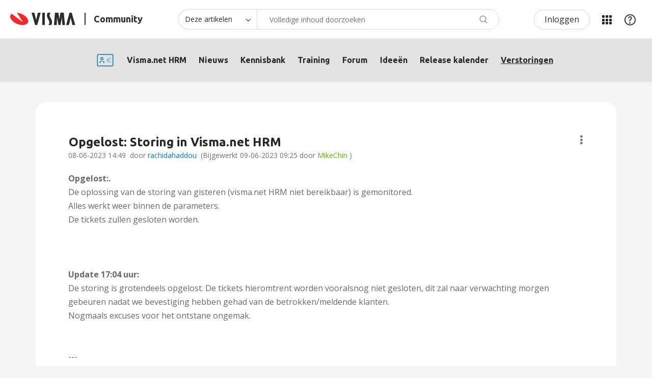

--- FILE ---
content_type: text/html;charset=UTF-8
request_url: https://community.visma.com/t5/Verstoringen-Visma-net-HRM/Opgelost-Storing-in-Visma-net-HRM/ba-p/584861
body_size: 24480
content:
<!DOCTYPE html><html prefix="og: http://ogp.me/ns#" dir="ltr" lang="nl" class="no-js">
	<head>
	
	<title>
	Opgelost: Storing  in Visma.net HRM - Visma Community
</title>
	
	
	<!-- select2 dependencies -->
<script defer src="https://community.visma.com/html/@FE93B067ECCB721D796B08A9520CAEFC/assets/select2.full.min.js"></script>
<!--/select2 dependencies -->

<script>
    // Send page metadata to Data layer, IZ, HJ





    countryURL = '/t5/Visma-net-HRM/ct-p/nl_ra_VismaNet_HRM';
    console.log('countryURL=' + countryURL);

    const hassearched = 'false';








    var dataLayer = window.dataLayer = window.dataLayer || [];

    dataLayer.push({
        'countryCode': 'nl',
        'businessUnit': 'nl_ra',
        'products' : 'nl_ra_VismaNet_HRM',
        'contentType' : 'BlogArticlePage',
        'pageType' : 'BlogArticlePage-nl_ra-visma-net-hrm-productstatus',
        'r_twelve' : '221',
        'userstate' : 'Anonymous'
    });

    // this gets used later on still
    const countryID = 'nl';
    const businessunitID = 'nl_ra';
    const categoryPageID = 'nl_ra_VismaNet_HRM';
    const contentType = 'BlogArticlePage';
    const pageType = 'BlogArticlePage-nl_ra-visma-net-hrm-productstatus';
    const r_twelve = '221';
</script>

<meta name="countryCode" content="nl" />
<meta name="businessUnit" content="nl_ra" />
<meta name="products" content="nl_ra_VismaNet_HRM" />
<meta name="pageType" content="BlogArticlePage-nl_ra-visma-net-hrm-productstatus" />
<meta name="contentType" content="BlogArticlePage" />
<meta name="r_twelve" content="221" />



<!-- google optimize -->
<!-- anti-flicker snippet -->
<style>.async-hide{opacity: 0 !important}</style>
<script>
    (function(a,s,y,n,c,h,i,d,e){s.className+=' '+y;h.start=1*new Date;
    h.end=i=function(){s.className=s.className.replace(RegExp(' ?'+y),'')};
    (a[n]=a[n]||[]).hide=h;setTimeout(function(){i();h.end=null},c);h.timeout=c;})
    (window,document.documentElement,'async-hide','dataLayer',2000,
    {'OPT-NHC8FWV':true});
</script>
<script async src="https://www.googleoptimize.com/optimize.js?id=OPT-NHC8FWV" onerror="dataLayer.hide.end && dataLayer.hide.end()"></script>
<!--/google optimize -->

<!-- google tag manager -->
<script>(function(w,d,s,l,i){w[l]=w[l]||[];w[l].push({'gtm.start':
new Date().getTime(),event:'gtm.js'});var f=d.getElementsByTagName(s)[0],
j=d.createElement(s),dl=l!='dataLayer'?'&l='+l:'';j.async=true;j.src=
'https://www.googletagmanager.com/gtm.js?id='+i+dl;f.parentNode.insertBefore(j,f);
})(window,document,'script','dataLayer','GTM-M8FGNWX');</script>
<!--/google tag manager -->


<!-- favicon -->
<link rel="icon" type="image/png" href="https://community.visma.com/html/@A318D5A23BA2C564C9CD9487D409F86B/assets/favicon-16x16.png" sizes="16x16" />
<link rel="icon" type="image/png" href="https://community.visma.com/html/@115D160F5E0B75B2F147854BDCE5AC5E/assets/favicon-32x32.png" sizes="32x32" />
<link rel="icon" type="image/png" href="https://community.visma.com/html/@444A84BAA1B11442B83F5B45AFF74874/assets/favicon-96x96.png" sizes="96x96" />
<link rel="icon" type="image/png" href="https://community.visma.com/html/@8F45B3F9F2EC265D13D6BE98FC430A16/assets/favicon-192x192.png" sizes="192x192" />
<!--/favicon -->

<meta name="google-site-verification" content="g3U5eTq1T4YilaQz6sJgIqGcqLSwfYUMSB9lrXYTag0" />

<!-- eloqua -->
<!-- eloqua script -->
<script type="text/javascript">
    var _elqQ = _elqQ || [];
    _elqQ.push(['elqSetSiteId', '1343588892']);
    _elqQ.push(['elqTrackPageView']);
    _elqQ.push(['elqGetCustomerGUID']);
    _elqQ.push(['elqUseFirstPartyCookie', 'tracking.visma.com']);
    _elqQ.push(['elqOptStatus']);
    (function() {
        function async_load() {
            var s = document.createElement('script'); s.type = 'text/javascript';
            s.async = true; s.src = '//img.en25.com/i/elqCfg.min.js';
            var x = document.getElementsByTagName('script')[0];
            x.parentNode.insertBefore(s, x);
        }
        if (window.addEventListener) window.addEventListener('DOMContentLoaded', async_load, false);
        else if (window.attachEvent) window.attachEvent('onload', async_load);
    })();
</script>
<!--/eloqua script -->


	
	
	
	<meta content="Opgelost:. De oplossing van de storing van gisteren (visma.net HRM niet bereikbaar) is gemonitored. Alles werkt weer binnen de parameters. De tickets" name="description"/><meta content="width=device-width, initial-scale=1.0" name="viewport"/><meta content="2023-06-09T09:25:30+02:00" itemprop="dateModified"/><meta content="text/html; charset=UTF-8" http-equiv="Content-Type"/><link href="https://community.visma.com/t5/Verstoringen-Visma-net-HRM/Opgelost-Storing-in-Visma-net-HRM/ba-p/584861" rel="canonical"/>
	<meta content="https://community.visma.com/t5/user/viewprofilepage/user-id/341457" property="article:author"/><meta content="Visma Community" property="og:site_name"/><meta content="article" property="og:type"/><meta content="https://community.visma.com/t5/Verstoringen-Visma-net-HRM/Opgelost-Storing-in-Visma-net-HRM/ba-p/584861" property="og:url"/><meta content="Verstoringen Visma.net HRM" property="article:section"/><meta content="Opgelost:. De oplossing van de storing van gisteren (visma.net HRM niet bereikbaar) is gemonitored.  Alles werkt weer binnen de parameters.  De tickets zullen gesloten worden.       Update 17:04 uur: De storing is grotendeels opgelost. De tickets hieromtrent worden vooralsnog niet gesloten, dit zal ..." property="og:description"/><meta content="2023-06-08T12:49:36.444Z" property="article:published_time"/><meta content="2023-06-09T09:25:30+02:00" property="article:modified_time"/><meta content="Opgelost: Storing in Visma.net HRM" property="og:title"/>
	
	
	
	    
            	<link href="/skins/1981663/d47f0deac6d1da3048a2638a8206c7fb/visma_nc4.css" rel="stylesheet" type="text/css"/>
            
	

	
	
	
	
	<!-- google font -->
<link rel="stylesheet" type="text/css" href="//fonts.googleapis.com/css?family=Open+Sans" />
<!--/google font -->

<link rel="stylesheet" type="text/css" href="//cdn.jsdelivr.net/npm/slick-carousel@1.8.1/slick/slick.css"/>
<link rel="stylesheet" type="text/css" href="//cdn.jsdelivr.net/npm/slick-carousel@1.8.1/slick/slick-theme.css"/>

 
   
 
<meta property="og:image" content="https://community.visma.com/html/@37A29C5F64CE0B4252918FAB4246E90C/assets/default_sharing.jpg" />


<script type="text/javascript" src="/t5/scripts/EF7B13D9B64EB8BBD9C87DD3095E9284/lia-scripts-head-min.js"></script><script language="javascript" type="text/javascript">
<!--
window.FileAPI = { jsPath: '/html/assets/js/vendor/ng-file-upload-shim/' };
LITHIUM.PrefetchData = {"Components":{},"commonResults":{}};
LITHIUM.DEBUG = false;
LITHIUM.CommunityJsonObject = {
  "Validation" : {
    "image.description" : {
      "min" : 0,
      "max" : 1000,
      "isoneof" : [ ],
      "type" : "string"
    },
    "tkb.toc_maximum_heading_level" : {
      "min" : 1,
      "max" : 6,
      "isoneof" : [ ],
      "type" : "integer"
    },
    "tkb.toc_heading_list_style" : {
      "min" : 0,
      "max" : 50,
      "isoneof" : [
        "disc",
        "circle",
        "square",
        "none"
      ],
      "type" : "string"
    },
    "blog.toc_maximum_heading_level" : {
      "min" : 1,
      "max" : 6,
      "isoneof" : [ ],
      "type" : "integer"
    },
    "tkb.toc_heading_indent" : {
      "min" : 5,
      "max" : 50,
      "isoneof" : [ ],
      "type" : "integer"
    },
    "blog.toc_heading_indent" : {
      "min" : 5,
      "max" : 50,
      "isoneof" : [ ],
      "type" : "integer"
    },
    "blog.toc_heading_list_style" : {
      "min" : 0,
      "max" : 50,
      "isoneof" : [
        "disc",
        "circle",
        "square",
        "none"
      ],
      "type" : "string"
    }
  },
  "User" : {
    "settings" : {
      "imageupload.legal_file_extensions" : "*.jpg;*.JPG;*.jpeg;*.JPEG;*.gif;*.GIF;*.png;*.PNG;*.svg;",
      "config.enable_avatar" : true,
      "integratedprofile.show_klout_score" : true,
      "layout.sort_view_by_last_post_date" : true,
      "layout.friendly_dates_enabled" : false,
      "profileplus.allow.anonymous.scorebox" : false,
      "tkb.message_sort_default" : "topicPublishDate",
      "layout.format_pattern_date" : "dd-MM-yyyy",
      "config.require_search_before_post" : "off",
      "isUserLinked" : false,
      "integratedprofile.cta_add_topics_dismissal_timestamp" : -1,
      "layout.message_body_image_max_size" : 1000,
      "profileplus.everyone" : false,
      "integratedprofile.cta_connect_wide_dismissal_timestamp" : -1,
      "blog.toc_maximum_heading_level" : "",
      "integratedprofile.hide_social_networks" : false,
      "blog.toc_heading_indent" : "",
      "contest.entries_per_page_num" : 20,
      "layout.messages_per_page_linear" : 10,
      "integratedprofile.cta_manage_topics_dismissal_timestamp" : -1,
      "profile.shared_profile_test_group" : false,
      "integratedprofile.cta_personalized_feed_dismissal_timestamp" : -1,
      "integratedprofile.curated_feed_size" : 10,
      "contest.one_kudo_per_contest" : false,
      "integratedprofile.enable_social_networks" : false,
      "integratedprofile.my_interests_dismissal_timestamp" : -1,
      "profile.language" : "nl",
      "layout.friendly_dates_max_age_days" : 2,
      "layout.threading_order" : "thread_descending",
      "blog.toc_heading_list_style" : "disc",
      "useRecService" : false,
      "layout.module_welcome" : "",
      "imageupload.max_uploaded_images_per_upload" : 100,
      "imageupload.max_uploaded_images_per_user" : 1000,
      "integratedprofile.connect_mode" : "",
      "tkb.toc_maximum_heading_level" : "2",
      "tkb.toc_heading_list_style" : "disc",
      "sharedprofile.show_hovercard_score" : true,
      "config.search_before_post_scope" : "container",
      "tkb.toc_heading_indent" : "15",
      "p13n.cta.recommendations_feed_dismissal_timestamp" : -1,
      "imageupload.max_file_size" : 3072,
      "layout.show_batch_checkboxes" : false,
      "integratedprofile.cta_connect_slim_dismissal_timestamp" : -1
    },
    "isAnonymous" : true,
    "policies" : {
      "image-upload.process-and-remove-exif-metadata" : true
    },
    "registered" : false,
    "emailRef" : "",
    "id" : -1,
    "login" : "Anonymous"
  },
  "Server" : {
    "communityPrefix" : "/xqnef94594",
    "nodeChangeTimeStamp" : 1769918960075,
    "tapestryPrefix" : "/t5",
    "deviceMode" : "DESKTOP",
    "responsiveDeviceMode" : "DESKTOP",
    "membershipChangeTimeStamp" : "0",
    "version" : "25.12",
    "branch" : "25.12-release",
    "showTextKeys" : false
  },
  "Config" : {
    "phase" : "prod",
    "integratedprofile.cta.reprompt.delay" : 30,
    "profileplus.tracking" : {
      "profileplus.tracking.enable" : false,
      "profileplus.tracking.click.enable" : false,
      "profileplus.tracking.impression.enable" : false
    },
    "app.revision" : "2512231126-s6f44f032fc-b18",
    "navigation.manager.community.structure.limit" : "1000"
  },
  "Activity" : {
    "Results" : [ ]
  },
  "NodeContainer" : {
    "viewHref" : "https://community.visma.com/t5/Visma-net-HRM/ct-p/nl_ra_VismaNet_HRM",
    "description" : "Visma.net Hrm is een volledige cloudoplossing voor human resource management (hrm).",
    "id" : "nl_ra_VismaNet_HRM",
    "shortTitle" : "Visma.net HRM",
    "title" : "Visma.net HRM",
    "nodeType" : "category"
  },
  "Page" : {
    "skins" : [
      "visma_nc4",
      "visma_responsive",
      "responsive_peak"
    ],
    "authUrls" : {
      "loginUrl" : "/plugins/custom/vismagroup/vismagroup_custom_openidconnectsso/sso_login_redirect?lang=nl&referer=https%3A%2F%2Fcommunity.visma.com%2Ft5%2FVerstoringen-Visma-net-HRM%2FOpgelost-Storing-in-Visma-net-HRM%2Fba-p%2F584861",
      "loginUrlNotRegistered" : "/plugins/custom/vismagroup/vismagroup_custom_openidconnectsso/sso_login_redirect?lang=nl&redirectreason=notregistered&referer=https%3A%2F%2Fcommunity.visma.com%2Ft5%2FVerstoringen-Visma-net-HRM%2FOpgelost-Storing-in-Visma-net-HRM%2Fba-p%2F584861",
      "loginUrlNotRegisteredDestTpl" : "/plugins/custom/vismagroup/vismagroup_custom_openidconnectsso/sso_login_redirect?lang=nl&redirectreason=notregistered&referer=%7B%7BdestUrl%7D%7D"
    },
    "name" : "BlogArticlePage",
    "rtl" : false,
    "object" : {
      "viewHref" : "/t5/Verstoringen-Visma-net-HRM/Opgelost-Storing-in-Visma-net-HRM/ba-p/584861",
      "subject" : "Opgelost: Storing  in Visma.net HRM",
      "id" : 584861,
      "page" : "BlogArticlePage",
      "type" : "Thread"
    }
  },
  "WebTracking" : {
    "Activities" : { },
    "path" : "Community:Visma Community/Category:Netherlands/Category:Peple/Category:Visma.net HRM/Blog:Verstoringen/Article:Opgelost: Storing  in Visma.net HRM"
  },
  "Feedback" : {
    "targeted" : { }
  },
  "Seo" : {
    "markerEscaping" : {
      "pathElement" : {
        "prefix" : "@",
        "match" : "^[0-9][0-9]$"
      },
      "enabled" : false
    }
  },
  "TopLevelNode" : {
    "viewHref" : "https://community.visma.com/t5/Netherlands/ct-p/community_nl",
    "description" : "",
    "id" : "community_nl",
    "shortTitle" : "Netherlands",
    "title" : "Netherlands",
    "nodeType" : "category"
  },
  "Community" : {
    "viewHref" : "https://community.visma.com/",
    "integratedprofile.lang_code" : "en",
    "integratedprofile.country_code" : "US",
    "id" : "xqnef94594",
    "shortTitle" : "Visma Community",
    "title" : "Visma Community"
  },
  "CoreNode" : {
    "conversationStyle" : "blog",
    "viewHref" : "https://community.visma.com/t5/Verstoringen-Visma-net-HRM/bg-p/nl_ra-visma-net-hrm-productstatus",
    "settings" : { },
    "description" : "",
    "id" : "nl_ra-visma-net-hrm-productstatus",
    "shortTitle" : "Verstoringen",
    "title" : "Verstoringen Visma.net HRM",
    "nodeType" : "Board",
    "ancestors" : [
      {
        "viewHref" : "https://community.visma.com/t5/Visma-net-HRM/ct-p/nl_ra_VismaNet_HRM",
        "description" : "Visma.net Hrm is een volledige cloudoplossing voor human resource management (hrm).",
        "id" : "nl_ra_VismaNet_HRM",
        "shortTitle" : "Visma.net HRM",
        "title" : "Visma.net HRM",
        "nodeType" : "category"
      },
      {
        "viewHref" : "https://community.visma.com/t5/Peple/ct-p/NL_PE",
        "description" : "",
        "id" : "NL_PE",
        "shortTitle" : "Peple",
        "title" : "Peple",
        "nodeType" : "category"
      },
      {
        "viewHref" : "https://community.visma.com/t5/Netherlands/ct-p/community_nl",
        "description" : "",
        "id" : "community_nl",
        "shortTitle" : "Netherlands",
        "title" : "Netherlands",
        "nodeType" : "category"
      },
      {
        "viewHref" : "https://community.visma.com/",
        "description" : "Local communities per country for you as a customer of Visma. Meet peers and find relevant information about your products and services.",
        "id" : "xqnef94594",
        "shortTitle" : "Visma Community",
        "title" : "Visma Community",
        "nodeType" : "Community"
      }
    ]
  }
};
LITHIUM.Components.RENDER_URL = "/t5/util/componentrenderpage/component-id/#{component-id}?render_behavior=raw";
LITHIUM.Components.ORIGINAL_PAGE_NAME = 'blogs/v2/BlogArticlePage';
LITHIUM.Components.ORIGINAL_PAGE_ID = 'BlogArticlePage';
LITHIUM.Components.ORIGINAL_PAGE_CONTEXT = '[base64]..';
LITHIUM.Css = {
  "BASE_DEFERRED_IMAGE" : "lia-deferred-image",
  "BASE_BUTTON" : "lia-button",
  "BASE_SPOILER_CONTAINER" : "lia-spoiler-container",
  "BASE_TABS_INACTIVE" : "lia-tabs-inactive",
  "BASE_TABS_ACTIVE" : "lia-tabs-active",
  "BASE_AJAX_REMOVE_HIGHLIGHT" : "lia-ajax-remove-highlight",
  "BASE_FEEDBACK_SCROLL_TO" : "lia-feedback-scroll-to",
  "BASE_FORM_FIELD_VALIDATING" : "lia-form-field-validating",
  "BASE_FORM_ERROR_TEXT" : "lia-form-error-text",
  "BASE_FEEDBACK_INLINE_ALERT" : "lia-panel-feedback-inline-alert",
  "BASE_BUTTON_OVERLAY" : "lia-button-overlay",
  "BASE_TABS_STANDARD" : "lia-tabs-standard",
  "BASE_AJAX_INDETERMINATE_LOADER_BAR" : "lia-ajax-indeterminate-loader-bar",
  "BASE_AJAX_SUCCESS_HIGHLIGHT" : "lia-ajax-success-highlight",
  "BASE_CONTENT" : "lia-content",
  "BASE_JS_HIDDEN" : "lia-js-hidden",
  "BASE_AJAX_LOADER_CONTENT_OVERLAY" : "lia-ajax-loader-content-overlay",
  "BASE_FORM_FIELD_SUCCESS" : "lia-form-field-success",
  "BASE_FORM_WARNING_TEXT" : "lia-form-warning-text",
  "BASE_FORM_FIELDSET_CONTENT_WRAPPER" : "lia-form-fieldset-content-wrapper",
  "BASE_AJAX_LOADER_OVERLAY_TYPE" : "lia-ajax-overlay-loader",
  "BASE_FORM_FIELD_ERROR" : "lia-form-field-error",
  "BASE_SPOILER_CONTENT" : "lia-spoiler-content",
  "BASE_FORM_SUBMITTING" : "lia-form-submitting",
  "BASE_EFFECT_HIGHLIGHT_START" : "lia-effect-highlight-start",
  "BASE_FORM_FIELD_ERROR_NO_FOCUS" : "lia-form-field-error-no-focus",
  "BASE_EFFECT_HIGHLIGHT_END" : "lia-effect-highlight-end",
  "BASE_SPOILER_LINK" : "lia-spoiler-link",
  "BASE_DISABLED" : "lia-link-disabled",
  "FACEBOOK_LOGOUT" : "lia-component-users-action-logout",
  "FACEBOOK_SWITCH_USER" : "lia-component-admin-action-switch-user",
  "BASE_FORM_FIELD_WARNING" : "lia-form-field-warning",
  "BASE_AJAX_LOADER_FEEDBACK" : "lia-ajax-loader-feedback",
  "BASE_AJAX_LOADER_OVERLAY" : "lia-ajax-loader-overlay",
  "BASE_LAZY_LOAD" : "lia-lazy-load"
};
(function() { if (!window.LITHIUM_SPOILER_CRITICAL_LOADED) { window.LITHIUM_SPOILER_CRITICAL_LOADED = true; window.LITHIUM_SPOILER_CRITICAL_HANDLER = function(e) { if (!window.LITHIUM_SPOILER_CRITICAL_LOADED) return; if (e.target.classList.contains('lia-spoiler-link')) { var container = e.target.closest('.lia-spoiler-container'); if (container) { var content = container.querySelector('.lia-spoiler-content'); if (content) { if (e.target.classList.contains('open')) { content.style.display = 'none'; e.target.classList.remove('open'); } else { content.style.display = 'block'; e.target.classList.add('open'); } } e.preventDefault(); return false; } } }; document.addEventListener('click', window.LITHIUM_SPOILER_CRITICAL_HANDLER, true); } })();
LITHIUM.noConflict = true;
LITHIUM.useCheckOnline = false;
LITHIUM.RenderedScripts = [
  "PartialRenderProxy.js",
  "jquery.effects.slide.js",
  "jquery.blockui.js",
  "jquery.ui.core.js",
  "Forms.js",
  "ResizeSensor.js",
  "jquery.viewport-1.0.js",
  "LiModernizr.js",
  "jquery.ui.draggable.js",
  "AjaxSupport.js",
  "PolyfillsAll.js",
  "jquery.tmpl-1.1.1.js",
  "AutoComplete.js",
  "Link.js",
  "jquery.ui.dialog.js",
  "jquery.scrollTo.js",
  "jquery.js",
  "jquery.iframe-shim-1.0.js",
  "jquery.fileupload.js",
  "Globals.js",
  "json2.js",
  "DropDownMenuVisibilityHandler.js",
  "DeferredImages.js",
  "Tooltip.js",
  "EarlyEventCapture.js",
  "InformationBox.js",
  "jquery.ui.mouse.js",
  "jquery.ajax-cache-response-1.0.js",
  "DataHandler.js",
  "jquery.placeholder-2.0.7.js",
  "jquery.ui.resizable.js",
  "jquery.function-utils-1.0.js",
  "jquery.lithium-selector-extensions.js",
  "Cache.js",
  "ElementQueries.js",
  "Lithium.js",
  "Throttle.js",
  "jquery.css-data-1.0.js",
  "SearchForm.js",
  "jquery.delayToggle-1.0.js",
  "prism.js",
  "Components.js",
  "Sandbox.js",
  "jquery.position-toggle-1.0.js",
  "jquery.clone-position-1.0.js",
  "Video.js",
  "jquery.autocomplete.js",
  "Loader.js",
  "HelpIcon.js",
  "jquery.hoverIntent-r6.js",
  "AjaxFeedback.js",
  "jquery.iframe-transport.js",
  "jquery.ui.widget.js",
  "ForceLithiumJQuery.js",
  "Auth.js",
  "Namespace.js",
  "Text.js",
  "ElementMethods.js",
  "ActiveCast3.js",
  "NoConflict.js",
  "jquery.json-2.6.0.js",
  "Placeholder.js",
  "jquery.effects.core.js",
  "Events.js",
  "MessageBodyDisplay.js",
  "jquery.ui.position.js",
  "jquery.appear-1.1.1.js",
  "jquery.tools.tooltip-1.2.6.js",
  "SpoilerToggle.js",
  "SearchAutoCompleteToggle.js",
  "DropDownMenu.js"
];// -->
</script><script type="text/javascript" src="/t5/scripts/D60EB96AE5FF670ED274F16ABB044ABD/lia-scripts-head-min.js"></script></head>
	<body class="lia-blog lia-user-status-anonymous BlogArticlePage lia-body" id="lia-body">
	
	
	<div id="607-230-4" class="ServiceNodeInfoHeader">
</div>
	
	
	
	

	<div class="lia-page">
		<center>
			
				<!-- google tag manager (noscript) -->
<noscript><iframe src="//www.googletagmanager.com/ns.html?id=GTM-M8FGNWX"
height="0" width="0" style="display:none;visibility:hidden"></iframe></noscript>
<!--/google tag manager (noscript) -->
					
	
	<div class="MinimumWidthContainer">
		<div class="min-width-wrapper">
			<div class="min-width">		
				
						<div class="lia-content">
                            
							
							
							
		

	<div class="lia-quilt lia-quilt-blog-article-page lia-quilt-layout-one-column lia-top-quilt">
	<div class="lia-quilt-row lia-quilt-row-header">
		<div class="lia-quilt-column lia-quilt-column-24 lia-quilt-column-single lia-quilt-column-common-header">
			<div class="lia-quilt-column-alley lia-quilt-column-alley-single">
	
		
			<div class="lia-quilt lia-quilt-header lia-quilt-layout-custom-header lia-component-quilt-header">
	<div class="lia-quilt-row lia-quilt-row-header-top">
		<div class="lia-quilt-column lia-quilt-column-24 lia-quilt-column-single lia-quilt-column-header-top-content">
			<div class="lia-quilt-column-alley lia-quilt-column-alley-single">
	
		
			<div class="custom-community-header-logo">
   <a href='/' accesskey="1" title='Home'>
         <img src='https://community.visma.com/html/@B6F5FA6FDDF7EE37FBBF2274B42CD4D3/assets/visma-logo-black.svg' alt='Visma' />
         <span>Community</span>
   </a>
</div>

		
			<div class="custom-community-header-search">
    <a href="#" id="custom-search-toggle" aria-haspopup="true"><span>Zoeken</span></a>
    <section id="custom-search" role="search" aria-labelledby="custom-search-toggle" style="display: none;">
<div id='lia-searchformV32' class='SearchForm lia-search-form-wrapper lia-mode-default lia-component-common-widget-search-form'>
	

	
		<div class='lia-inline-ajax-feedback'>
			<div class='AjaxFeedback' id='ajaxfeedback'></div>
			
	

	

		</div>

	

	
		<div id='searchautocompletetoggle'>	
	
		

	
		<div class='lia-inline-ajax-feedback'>
			<div class='AjaxFeedback' id='ajaxfeedback_0'></div>
			
	

	

		</div>

	

	
			
            <form enctype='multipart/form-data' class='lia-form lia-form-inline SearchForm' action='https://community.visma.com/t5/blogs/v2/blogarticlepage.searchformv32.form.form' method='post' id='form' name='form'><div class='t-invisible'><input value='blog-id/nl_ra-visma-net-hrm-productstatus/article-id/29' name='t:ac' type='hidden'></input><input value='search/contributions/page' name='t:cp' type='hidden'></input><input value='[base64]' name='lia-form-context' type='hidden'></input><input value='BlogArticlePage:blog-id/nl_ra-visma-net-hrm-productstatus/article-id/29:searchformv32.form:' name='liaFormContentKey' type='hidden'></input><input value='5DI9GWMef1Esyz275vuiiOExwpQ=:H4sIAAAAAAAAALVSTU7CQBR+krAixkj0BrptjcpCMSbERGKCSmxcm+kwlGrbqTOvFDYexRMYL8HCnXfwAG5dubDtFKxgYgu4mrzvm3w/M+/pHcphHQ4kI4L2dMo9FLYZoM09qbeJxQ4V0+XC7e/tamqyBPEChwgbh1JAjQtLIz6hPaYh8ZlEMaxplAvm2KZmEsm0hhmBhOKpzZzOlsEw8LevR5W3zZfPEqy0oJIYc+eCuAyh2rolfaI7xLN0I8rjWfWBj7CuzJvf5osmbxRN3hacMimNwHRtKSOr0XNnv/vx+FoCGPjhMRzljhNLYHrEt9kA5T08ACCsKvREoYuqxqLl8BLO84q4UcMITcG49y/QOGs1pYyESl5p6V6qwRW086rinVmoxMZsiZud/zBUTc6gmVc4kExkJafmcYG1GM9+wfIsCkf2OP54hal5EjnG54z8h0XhjfcF7wQUs5Kz0GTjU2rOjc/llTT4Au07pDOcBQAA' name='t:formdata' type='hidden'></input></div>
	
	

	

	

	
		<div class='lia-inline-ajax-feedback'>
			<div class='AjaxFeedback' id='feedback'></div>
			
	

	

		</div>

	

	

	

	


	
	<input value='tGWKUSyekSn1lqhmSerQicSMyDPFrvr0slQZ4krlGFk.' name='lia-action-token' type='hidden'></input>
	
	<input value='form' id='form_UIDform' name='form_UID' type='hidden'></input>
	<input value='' id='form_instance_keyform' name='form_instance_key' type='hidden'></input>
	
                

                
                    
                        <span class='lia-search-granularity-wrapper'>
                            <select title='Zoekniveau' class='lia-search-form-granularity search-granularity' aria-label='Zoekniveau' id='searchGranularity' name='searchGranularity'><option title='Alle communities' value='community_nl|category'>Alle communities</option><option title='Deze community' value='nl_ra_VismaNet_HRM|category'>Deze community</option><option title='Deze artikelen' selected='selected' value='nl_ra-visma-net-hrm-productstatus|blog-board'>Deze artikelen</option><option title='Deze veelgestelde vragen' value='tkb|tkb'>Deze veelgestelde vragen</option><option title='Gebruikers' value='user|user'>Gebruikers</option></select>
                        </span>
                    
                

                <span class='lia-search-input-wrapper'>
                    <span class='lia-search-input-field'>
                        <span class='lia-button-wrapper lia-button-wrapper-secondary lia-button-wrapper-searchForm-action'><input value='searchForm' name='submitContextX' type='hidden'></input><input class='lia-button lia-button-secondary lia-button-searchForm-action' value='Zoeken' id='submitContext' name='submitContext' type='submit'></input></span>

                        <input placeholder='Volledige inhoud doorzoeken' aria-label='Zoeken' title='Zoeken' class='lia-form-type-text lia-autocomplete-input search-input lia-search-input-message' value='' id='messageSearchField_0' name='messageSearchField' type='text'></input>
                        <input placeholder='Volledige inhoud doorzoeken' aria-label='Zoeken' title='Zoeken' class='lia-form-type-text lia-autocomplete-input search-input lia-search-input-tkb-article lia-js-hidden' value='' id='messageSearchField_1' name='messageSearchField_0' type='text'></input>
                        

	
		<input placeholder='Volledige community doorzoeken' ng-non-bindable='' title='Voer een gebruikersnaam of rang in' class='lia-form-type-text UserSearchField lia-search-input-user search-input lia-js-hidden lia-autocomplete-input' aria-label='Voer een gebruikersnaam of rang in' value='' id='userSearchField' name='userSearchField' type='text'></input>
	

	


                        <input placeholder='Enter a keyword to search within the private messages' title='Een zoekwoord invoeren' class='lia-form-type-text NoteSearchField lia-search-input-note search-input lia-js-hidden lia-autocomplete-input' aria-label='Een zoekwoord invoeren' value='' id='noteSearchField_0' name='noteSearchField' type='text'></input>
						<input title='Een zoekwoord invoeren' class='lia-form-type-text ProductSearchField lia-search-input-product search-input lia-js-hidden lia-autocomplete-input' aria-label='Een zoekwoord invoeren' value='' id='productSearchField' name='productSearchField' type='text'></input>
                        <input class='lia-as-search-action-id' name='as-search-action-id' type='hidden'></input>
                    </span>
                </span>
                

                <span class='lia-cancel-search'>annuleren</span>

                
            
</form>
		
			<div class='search-autocomplete-toggle-link lia-js-hidden'>
				<span>
					<a class='lia-link-navigation auto-complete-toggle-on lia-link-ticket-post-action lia-component-search-action-enable-auto-complete' data-lia-action-token='ISsMwZ5JkSctZPIiX9yVbXo7zixLgiXEvnjUrluJuQM.' rel='nofollow' id='enableAutoComplete' href='https://community.visma.com/t5/blogs/v2/blogarticlepage.enableautocomplete:enableautocomplete?t:ac=blog-id/nl_ra-visma-net-hrm-productstatus/article-id/29&amp;t:cp=action/contributions/searchactions'>Suggesties inschakelen</a>					
					<span class='HelpIcon'>
	<a class='lia-link-navigation help-icon lia-tooltip-trigger' role='button' aria-label='Help-pictogram' id='link' href='#'><span class='lia-img-icon-help lia-fa-icon lia-fa-help lia-fa' alt='Met de functie voor automatische suggesties kunt u uw zoekresultaten snel verfijnen doordat mogelijke overeenkomsten wordt voorgesteld terwijl u typt.' aria-label='Help-pictogram' role='img' id='display'></span></a><div role='alertdialog' class='lia-content lia-tooltip-pos-bottom-left lia-panel-tooltip-wrapper' id='link_0-tooltip-element'><div class='lia-tooltip-arrow'></div><div class='lia-panel-tooltip'><div class='content'>Met de functie voor automatische suggesties kunt u uw zoekresultaten snel verfijnen doordat mogelijke overeenkomsten wordt voorgesteld terwijl u typt.</div></div></div>
</span>
				</span>
			</div>
		

	

	

	
	
	
</div>
		
	<div class='spell-check-showing-result'>
		Resultaten voor <span class='lia-link-navigation show-results-for-link lia-link-disabled' aria-disabled='true' id='showingResult'></span>
		
			<a class='lia-link-navigation more-synonym-search-results-for-link' rel='nofollow' id='showingMoreResult' href='#'></a>
			<span class='all-results-for-synonym-search'> </span>
		

	</div>
	<div>
		
			<span class='synonym-search-instead lia-js-hidden'>
				Weergeven <a class='lia-link-navigation synonym-search-instead-for-link' rel='nofollow' id='synonymSearchInstead' href='#'></a> enkel 
			</span>
			<span class='spell-check-and-synonym-search-instead lia-js-hidden'> | </span>
		
		<span class='spell-check-search-instead'>
			Zoek in plaats daarvan naar <a class='lia-link-navigation search-instead-for-link' rel='nofollow' id='searchInstead' href='#'></a>
		</span>

	</div>
	<div class='spell-check-do-you-mean lia-component-search-widget-spellcheck'>
		Bedoelde u: <a class='lia-link-navigation do-you-mean-link' rel='nofollow' id='doYouMean' href='#'></a>
	</div>

	

	

	


	
</div>    </section>
</div>


		
			<div class="custom-community-header-user-navigation">
<a class="lia-link-navigation login-link lia-authentication-link lia-component-users-action-login" rel="nofollow" id="loginPageV2_15614dca6a165" href="/plugins/custom/vismagroup/vismagroup_custom_openidconnectsso/sso_login_redirect?lang=nl&amp;referer=https%3A%2F%2Fcommunity.visma.com%2Ft5%2FVerstoringen-Visma-net-HRM%2FOpgelost-Storing-in-Visma-net-HRM%2Fba-p%2F584861">Inloggen</a><div class="custom-header-my-products nine-dot-menu">
    <a href="javascript:;" id="custom-header-my-products-toggle">Mijn Communities</a>
    <div id="custom-header-my-products-wrapper" class="hidden">
        <input type="checkbox" id="switch"> 
        <div class="product-groups-switch-wrapper" role="switch">
            <label for="switch">
                <span>
                    <span class="my-products">Mijn Communities</span>
                    <span class="my-groups">Mijn Groepen</span>
                </span>
            </label>
        </div>
        <section id="my-products">
                <div class="no-preferred-areas">
                    <a href="/plugins/custom/vismagroup/vismagroup_custom_openidconnectsso/sso_login_redirect?lang=nl&referer=https%3A%2F%2Fcommunity.visma.com%2Ft5%2FVerstoringen-Visma-net-HRM%2Fbg-p%2Fnl_ra-visma-net-hrm-productstatus">Log in of maak account aan</a><p>om een gepersonaliseerde navigatie te krijgen.</p>
                </div>
            <div class="lia-view-all manage-link">
                <a class="lia-link-navigation manage-link" href="/t5/custom/page/page-id/product-topics-areas?currentCountry=nl">Bekijk alle communities</a>
            </div>
        </section>
        <section id="my-groups">
                <div class="no-preferred-areas">
                    <a href="/plugins/custom/vismagroup/vismagroup_custom_openidconnectsso/sso_login_redirect?lang=nl&referer=https%3A%2F%2Fcommunity.visma.com%2Ft5%2FVerstoringen-Visma-net-HRM%2Fbg-p%2Fnl_ra-visma-net-hrm-productstatus">Log in of maak account aan</a> <p>om een gepersonaliseerde navigatie te krijgen.</p>
                </div>
            <div class="lia-view-all manage-link">
                <a class="lia-link-navigation manage-link" href="/t5/grouphubs/page/node-display-id/category%3Acommunity_nl">Bekijk alle groepen</a>
            </div>
        </section>
    </div>
</div><a class="lia-link-navigation faq-link lia-component-help-action-faq" id="faqPage_15614dce90dd5" href="/t5/help/faqpage">Help</a></div>

		
	
	
</div>
		</div>
	</div><div class="lia-quilt-row lia-quilt-row-header-navigation">
		<div class="lia-quilt-column lia-quilt-column-24 lia-quilt-column-single lia-quilt-column-header-navigation-content">
			<div class="lia-quilt-column-alley lia-quilt-column-alley-single">
	
		
			 
 
   <div class="custom-product-area-navigation" id="custom-product-area-navigation">
       <a href="/t5/Visma-net-HRM/ct-p/nl_ra_VismaNet_HRM" class="product-icon">
           <img src="/t5/image/serverpage/image-id/79152iA3D9D0513FDD986F/image-size/small?v=v2&px=200" alt="Visma.net HRM" />
       </a>
       <ul>
           <li class="">
               <a class="lia-link-navigation" href="/t5/Visma-net-HRM/ct-p/nl_ra_VismaNet_HRM" title="go to">Visma.net HRM</a>
           </li>
           
                    <li class="">
                        <a class="lia-link-navigation" href="/t5/Nieuws-Visma-net-HRM/bg-p/NL_RA_Visma_net_HRM_news">Nieuws</a>
                    </li>
                    <li class="">
                        <a class="lia-link-navigation" href="/t5/Kennisbank-Visma-net-HRM/tkb-p/nl_ra_Visma_net_HRM_kennisbank">Kennisbank</a>
                    </li>
                    <li class="">
                        <a class="lia-link-navigation" href="/t5/Training/bg-p/HRM_Training">Training</a>
                    </li>
                    <li class="">
                        <a class="lia-link-navigation" href="/t5/Forum-in-Visma-net-HRM/bd-p/nl_ra_Visma_net_HRM_Forum">Forum</a>
                    </li>
                    <li class="">
                        <a class="lia-link-navigation" href="/t5/Ideeen-Visma-net-HRM/idb-p/nl_ra_Visma_net_HRM_idea">Ideeën</a>
                    </li>
                    <li class="">
                        <a class="lia-link-navigation" href="/t5/Release-kalender-Visma-net-HRM/bd-p/nl_ra_visma_net_hrm_release_calendar">Release kalender</a>
                    </li>
                    <li class="active">
                        <a class="lia-link-navigation" href="/t5/Verstoringen-Visma-net-HRM/bg-p/nl_ra-visma-net-hrm-productstatus">Verstoringen</a>
                    </li>
       </ul>
       <div class="product-area-navigation-toggle">
           <a href="/t5/Verstoringen-Visma-net-HRM/bg-p/nl_ra-visma-net-hrm-productstatus">
               <img src="/t5/image/serverpage/image-id/79152iA3D9D0513FDD986F/image-size/small?v=v2&px=200" alt="Verstoringen" >
               <span>Verstoringen</span>
           </a>
           <span id="product-area-navigation-toggle">expand navigation</span>
       </div>
   </div>

		
	
	
</div>
		</div>
	</div><div class="lia-quilt-row lia-quilt-row-header-hero">
		<div class="lia-quilt-column lia-quilt-column-24 lia-quilt-column-single lia-quilt-column-header-hero-content lia-mark-empty">
			
		</div>
	</div><div class="lia-quilt-row lia-quilt-row-header-bottom">
		<div class="lia-quilt-column lia-quilt-column-16 lia-quilt-column-left lia-quilt-column-header-bottom-left lia-mark-empty">
			
		</div><div class="lia-quilt-column lia-quilt-column-08 lia-quilt-column-right lia-quilt-column-header-bottom-right lia-mark-empty">
			
		</div>
	</div><div class="lia-quilt-row lia-quilt-row-header-feedback">
		<div class="lia-quilt-column lia-quilt-column-24 lia-quilt-column-single lia-quilt-column-header-feedback-content">
			<div class="lia-quilt-column-alley lia-quilt-column-alley-single">
	
		
			
	

	

		
			
        
        
	

	

    
		
			
		
	
	
</div>
		</div>
	</div>
</div>
		
	
	
</div>
		</div>
	</div><div class="lia-quilt-row lia-quilt-row-main">
		<div class="lia-quilt-column lia-quilt-column-24 lia-quilt-column-single lia-quilt-column-main-content">
			<div class="lia-quilt-column-alley lia-quilt-column-alley-single">
	
		<div class="title-actions-wrapper">
			
		
			
			<div class="lia-menu-navigation-wrapper lia-js-hidden lia-menu-action lia-component-blog-article-options" id="actionMenuDropDown">	
	<div class="lia-menu-navigation">
		<div class="dropdown-default-item"><a title="Optiemenu weergeven" class="lia-js-menu-opener default-menu-option lia-js-click-menu lia-link-navigation" aria-expanded="false" role="button" aria-label="Onderwerpopties" id="dropDownLink" href="#">Onderwerpopties</a>
			<div class="dropdown-positioning">
				<div class="dropdown-positioning-static">
					
	<ul aria-label="Items van vervolgkeuzemenu" role="list" id="dropdownmenuitems" class="lia-menu-dropdown-items">
		

	
	
		
			
		
			
		
			
		
			
		
			
		
			
		
			
		
			
		
			
		
			
		
			
		
			
		
			
		
			
		
			
		
			
		
			
		
			
		
			
		
			
		
			
		
			
		
			
		
			
		
			<li role="listitem"><span class="lia-link-navigation addThreadUserBookmark lia-link-disabled lia-component-subscriptions-action-add-thread-user-bookmark" aria-disabled="true" id="addThreadUserBookmark">Bladwijzer</span></li>
		
			
		
			<li role="listitem"><span class="lia-link-navigation addThreadUserEmailSubscription lia-link-disabled lia-component-subscriptions-action-add-thread-user-email" aria-disabled="true" id="addThreadUserEmailSubscription">Abonneren</span></li>
		
			<li aria-hidden="true"><span class="lia-separator lia-component-common-widget-link-separator">
	<span class="lia-separator-post"></span>
	<span class="lia-separator-pre"></span>
</span></li>
		
			
		
			
		
			<li role="listitem"><a class="lia-link-navigation print-article lia-component-forums-action-print-thread" rel="nofollow" id="printThread" href="/t5/blogs/blogarticleprintpage/blog-id/nl_ra-visma-net-hrm-productstatus/article-id/29">Printervriendelijke pagina</a></li>
		
			<li role="listitem"><a class="lia-link-navigation report-abuse-link lia-component-forums-action-report-abuse" rel="nofollow" id="reportAbuse" href="/t5/notifications/notifymoderatorpage/message-uid/584861">Ongepaste inhoud melden</a></li>
		
			
		
			
		
			
		
			
		
			
		
			
		
			
		
			
		
			
		
			
		
			
		
	
	


	</ul>

				</div>
			</div>
		</div>
	</div>
</div>
		
		
			<h1 class="PageTitle lia-component-common-widget-page-title"><span class="lia-link-navigation lia-link-disabled" aria-disabled="true" id="link_1">Opgelost: Storing  in Visma.net HRM</span></h1>
		
	
		</div>
	
	

	
		
			
		    
		    
	
		<div data-lia-message-uid="584861" id="messageview" class="lia-panel-message message-uid-584861 lia-component-article">
			<div data-lia-message-uid="584861" class="lia-message-view-wrapper lia-js-data-messageUid-584861 lia-component-forums-widget-message-view-two" id="messageView2_1">
	<span id="U584861"> </span>
	<span id="M29"> </span>
	
	

	

	

	
		<div class="lia-inline-ajax-feedback">
			<div class="AjaxFeedback" id="ajaxfeedback_1"></div>
			
	

	

		</div>

	

	
		<div class="MessageView lia-message-view-blog-topic-message lia-message-view-display lia-row-standard-unread lia-thread-topic">
			<span class="lia-message-state-indicator"></span>
			<div class="lia-quilt lia-quilt-blog-topic-message lia-quilt-layout-tkb-message">
	<div class="lia-quilt-row">
		<div class="lia-quilt-column lia-quilt-column-24 lia-quilt-column-single lia-quilt-column-main">
			<div class="lia-quilt-column-alley lia-quilt-column-alley-single">
	
		<div class="tkb-message-header">
			
		
			







<div class="post-item-meta">
<span class="post-time-txt">
<div title="Heeft gepost op" class="lia-message-post-date lia-component-post-date lia-component-message-view-widget-post-date">
<span class="DateTime">
<span class="local-date">‎08-06-2023</span>
<span class="local-time">14:49</span>
</span>
</div> </span>
<span>door
<a href="/t5/user/viewprofilepage/user-id/341457">rachidahaddou</a>
</span>
<span class="post-time-txt-wrap">
<span>(Bijgewerkt </span>
<span class='lia-message-edit-date lia-component-edit-date lia-component-message-view-widget-edit-date'>
<span class="DateTime lia-component-common-widget-date">
<span class="local-date">‎09-06-2023</span>
<span class="local-time">09:25</span>
</span>
</span> <span class="post-time-updated">door</span>
<a class="author-name " href="https://community.visma.com/t5/user/viewprofilepage/user-id/325483">MikeChin</a> <span>)</span>
</span>
</div>
    


		
	
		</div>
	
	

	
		
			<div class="lia-message-body-wrapper lia-component-message-view-widget-body">
		<div itemprop="text" id="bodyDisplay" class="lia-message-body">
	
		<div class="lia-message-body-content">
			
				
					
					
						<P><STRONG>Opgelost:.</STRONG></P>
<P>De oplossing van de storing van gisteren (visma.net HRM niet bereikbaar) is gemonitored.&nbsp;</P>
<P>Alles werkt weer binnen de parameters.&nbsp;</P>
<P>De tickets zullen gesloten worden.</P>
<P>&nbsp;</P>
<P>&nbsp;</P>
<P>&nbsp;</P>
<P><STRONG>Update 17:04 uur:</STRONG></P>
<P><SPAN>De storing is grotendeels opgelost. De tickets hieromtrent worden vooralsnog niet gesloten, dit zal naar verwachting morgen gebeuren nadat we bevestiging hebben gehad van de betrokken/meldende klanten.</SPAN></P>
<P><SPAN>Nogmaals excuses voor het ontstane ongemak.</SPAN></P>
<P>&nbsp;</P>
<P>&nbsp;</P>
<P><SPAN>---</SPAN></P>
<P>&nbsp;</P>
<P><SPAN>Momenteel</SPAN><SPAN>&nbsp;is er sprake van een verstoring op Visma.net HRM</SPAN></P>
<P><SPAN>Dit heeft bij ons grote prioriteit. We doen er alles aan om dit zo spoedig mogelijk op te lossen.&nbsp;</SPAN></P>
<P><SPAN>Op dit moment zijn nog geen verdere details bekend. Zodra er meer bekend is zullen we dit melden</SPAN></P>
<P>&nbsp;</P>
<P>&nbsp;</P>
<P>Excuses voor het ongemak</P>
					
				
			
			
			
				
			
			
			
			
			
			
		</div>
		
		
	

	
	
</div>
	</div>
		
			
					
			
		
				
		
			
		
			
		
	
	
</div>
		</div>
	</div><div class="lia-quilt-row">
		<div class="lia-quilt-column lia-quilt-column-08 lia-quilt-column-left lia-quilt-column-footer-left">
			<div class="lia-quilt-column-alley lia-quilt-column-alley-left">
	
		<div class="message-footer-left">
			
		
			
					<div data-lia-kudos-id="584861" id="kudosButtonV2" class="KudosButton lia-button-image-kudos-wrapper lia-component-kudos-widget-button-version-3 lia-component-kudos-widget-button-horizontal lia-component-kudos-widget-button lia-component-kudos-action lia-component-message-view-widget-kudos-action">
	
			<div class="lia-button-image-kudos lia-button-image-kudos-horizontal lia-button-image-kudos-enabled lia-button-image-kudos-not-kudoed lia-button">
				
		
			
		
			
				<div class="lia-button-image-kudos-count">
					<span class="lia-link-navigation kudos-count-link lia-link-disabled" aria-disabled="true" title="Het totale aantal kudos dat dit bericht ontvangen heeft." id="link_2">
						<span itemprop="upvoteCount" id="messageKudosCount_15614e049cb75" class="MessageKudosCount lia-component-kudos-widget-message-kudos-count">
	
			0
		
</span><span class="lia-button-image-kudos-label lia-component-kudos-widget-kudos-count-label">
	Kudos
</span>
					</span>
				</div>
			
			
		

	
		
    	
		<div class="lia-button-image-kudos-give">
			<a onclick="return LITHIUM.EarlyEventCapture(this, 'click', true)" class="lia-link-navigation kudos-link lia-link-ticket-post-action" role="button" data-lia-kudos-entity-uid="584861" aria-label="Klik hier om een kudos aan dit bericht te geven." title="Klik hier om een kudos aan dit bericht te geven." data-lia-action-token="Y8cjnqaeAu6Z421CcxAjSLE1oFtJ5fsogwD3NCvgopg." rel="nofollow" id="kudoEntity" href="https://community.visma.com/t5/blogs/v2/blogarticlepage.kudosbuttonv2.kudoentity:kudoentity/kudosable-gid/584861?t:ac=blog-id/nl_ra-visma-net-hrm-productstatus/article-id/29&amp;t:cp=kudos/contributions/tapletcontributionspage">
				
					
				
				
			</a>
		</div>
	
    
			</div>
		

	

	

	

    

	

	
</div>
				
		
	
		</div>
	
	
</div>
		</div><div class="lia-quilt-column lia-quilt-column-16 lia-quilt-column-right lia-quilt-column-footer-right">
			<div class="lia-quilt-column-alley lia-quilt-column-alley-right">
	
		
			
					
		<div class="lia-button-group lia-component-comment-button lia-component-message-view-widget-comment-button">
	
			
		
</div>
	
				
		
			
		
	
	
</div>
		</div>
	</div>
</div>
		</div>
	

	

	


</div>
			
		
    
            <div class="lia-progress lia-js-hidden" id="progressBar">
                <div class="lia-progress-indeterminate"></div>
            </div>
        

	
		</div>
		
	

	

		
		
			
			<div class="lia-menu-bar lia-discussion-page-discussion-navigator lia-component-article-navigator">
	<div class="lia-decoration-border-menu-bar">
		<div class="lia-decoration-border-menu-bar-top">
			<div> </div>
		</div>
		<div class="lia-decoration-border-menu-bar-content">
			<div>
				
				<div class="lia-menu-bar-buttons">
					
				</div>
				
					
						
					<div class="lia-paging-full-wrapper" id="threadnavigator">
	<ul class="lia-paging-full">
		
	
		
			
				<li class="lia-paging-page-previous lia-paging-page-listing lia-component-listing">
					<a class="lia-link-navigation" title="Verstoringen Visma.net HRM" id="link_3" href="/t5/Verstoringen-Visma-net-HRM/bg-p/nl_ra-visma-net-hrm-productstatus">
						<span class="lia-paging-page-arrow"></span> 
						<span class="lia-paging-page-link">Terug naar overzicht</span>
					</a>
				</li>
			
		
			
				<li class="lia-paging-page-previous lia-component-previous">
					<a class="lia-link-navigation" title="Opgelost: Verstoring in Visma.net HRM - Mutaties worden niet of met vertraging doorgevoerd naar payroll" id="link_4" href="/t5/Verstoringen-Visma-net-HRM/Opgelost-Verstoring-in-Visma-net-HRM-Mutaties-worden-niet-of-met/ba-p/596486">
						<span class="lia-paging-page-arrow"></span> 
						<span class="lia-paging-page-link">Nieuwer artikel</span>
					</a>
				</li>
			
		
			
				<li class="lia-paging-page-next lia-component-next">
					<a class="lia-link-navigation" title="Gesloten: Verstoring in Visma.net HRM - Notificatie bij aanmaken nieuwe medewerker" id="link_5" href="/t5/Verstoringen-Visma-net-HRM/Gesloten-Verstoring-in-Visma-net-HRM-Notificatie-bij-aanmaken/ba-p/581075">
						<span class="lia-paging-page-link">Ouder artikel</span>
						<span class="lia-paging-page-arrow"></span>
					</a>
				</li>		
			
		
	
	

	</ul>
</div>
				
					
				
				
				
			
			</div>
		</div>
		<div class="lia-decoration-border-menu-bar-bottom">
			<div> </div>
		</div>
	</div>
</div>
		
		
			
			
		
		
			
			
		
		
			
			
		
		
			
			
		
		
			
			<a class="lia-component-comment-editor" name="comment-on-this"></a>
			
	

	

			
		
		
			
		
	
	
</div>
		</div>
	</div><div class="lia-quilt-row lia-quilt-row-main-bottom">
		<div class="lia-quilt-column lia-quilt-column-24 lia-quilt-column-single lia-quilt-column-main-bottom-content">
			<div class="lia-quilt-column-alley lia-quilt-column-alley-single">
	
		<div class="custom-content-subscription-promotion lia-mark-empty">
			
		
			
		
	
		</div>
	
	
</div>
		</div>
	</div><div class="lia-quilt-row lia-quilt-row-footer">
		<div class="lia-quilt-column lia-quilt-column-24 lia-quilt-column-single lia-quilt-column-common-footer">
			<div class="lia-quilt-column-alley lia-quilt-column-alley-single">
	
		
			<div class="lia-quilt lia-quilt-footer lia-quilt-layout-footer lia-component-quilt-footer">
	<div class="lia-quilt-row lia-quilt-row-main">
		<div class="lia-quilt-column lia-quilt-column-24 lia-quilt-column-single lia-quilt-column-icons">
			<div class="lia-quilt-column-alley lia-quilt-column-alley-single">
	
		
			<div class="visma-footer">
    <div id="footerwrapper" class="no-print">
    <div class="container">
        <div class="long-page-gutter-padding">
            <div class="row" >
                <div class="col-3">
                    <h3 >Visma Community</h3>
                  
                    <p><a href="https://www.visma.com/community-legal/nederlands">Gebruiksvoorwaarden</a></p>
                    <p><a href="https://community.visma.com/t5/Over-Visma-Community/Richtlijnen-Visma-Community/m-p/117495">Richtlijnen</a></p>
                    <p><a href="/t5/help/faqpage">Veelgestelde vragen</a></p>
                    <p><a href="https://www.visma.com/cookie-policy/">Informatie over cookies</a></p>
                </div>
                 <div class="col-3">
                    <h3 >Over Visma</h3>
                    <p><a href="https://www.visma.nl/over-visma/" title="Dit is Visma">Dit is Visma</a></p>
                </div>
                <div class="col-3">
                    <h3 >Volg Visma</h3>
                    <p><a href="https://nl.visma.com/blog/" title="Visma Blog" target="_blank"/>Blog</a></p>
                    <p><a href="https://www.linkedin.com/company/visma" title="Visma op LinkedIn" target="_blank">LinkedIn</a></p>
                </div>
               
                
                <div class="col-3">
                <div>
                   <h3><img src="https://community.visma.com/html/@6E23559243894E323CEDE0AA698BDEEC/assets/logo.svg" alt="Visma" title="Visma Community" style="height: 21px" /></h3>

                    </div>
                </div>
                
                
            </div>
            <div class="row" >
                <div class="col-12" >
                    <p>Copyright 2023 Visma Community. All right reserved.</p>
                </div>

            </div>
        </div>
    </div>
</div><!-- custom country selector -->

<div class="footer">
<lable class="choose-region">Choose your region:</lable>
<div class="custom-country-selector">
<div tabindex="0" id="custom-selected-country" aria-controls="country-select-list" aria-haspopup="listbox"><span>Choose your Region</span></div>
<div aria-expanded="false" role="list" class="dropdown__list-container">
<ul role="listbox" aria-labelledby="custom-selected-country" class="dropdown__list">
<li role="presentation"><b>Choose your Region</b></li>
<li role="option" aria-selected="false" class="dropdown__list-item" tabindex="0" data-check="fi" id="Finland" data-url="/t5/Finland/ct-p/community_fi">
<img src="https://community.visma.com/html/@EE4160D222BD56FF6DDF92A8B5BFAB47/assets/ico_flags-fi.svg" alt="Finland-flag" id="fi-false"> Visma Finland
</li>
<li role="option" aria-selected="false" class="dropdown__list-item" tabindex="0" data-check="lv" id="Letland" data-url="/t5/Latvia/ct-p/community_lv">
<img src="https://community.visma.com/html/@F4C4478C1EC465E360E68D58288B4CB7/assets/ico_flags-lv.svg" alt="Letland-flag" id="lv-false"> Visma Letland
</li>
<li role="option" aria-selected="false" class="dropdown__list-item" tabindex="0" data-check="nl" id="Nederland" data-url="/t5/Netherlands/ct-p/community_nl">
<img src="https://community.visma.com/html/@86EECFFA6DA852D3E3CD31927A07A576/assets/ico_flags-nl.svg" alt="Nederland-flag" id="nl-false"> Visma Nederland
</li>
<li role="option" aria-selected="false" class="dropdown__list-item" tabindex="0" data-check="no" id="Noorwegen" data-url="/t5/Norway/ct-p/community_no">
<img src="https://community.visma.com/html/@EE977017AB71A2D961C4B5ACBB9CEB41/assets/ico_flags-no.svg" alt="Noorwegen-flag" id="no-false"> Visma Noorwegen
</li>
<li role="option" aria-selected="false" class="dropdown__list-item" tabindex="0" data-check="sw" id="Zweden" data-url="/t5/Sverige/ct-p/community_sw">
<img src="https://community.visma.com/html/@BBEA4483A00AC38100C5769AC3D8D537/assets/ico_flags-sw.svg" alt="Zweden-flag" id="sw-false"> Visma Zweden
</li>
<li role="option" aria-selected="false" class="dropdown__list-item" tabindex="0" data-check="dv" id="Developers & Partners" data-url="/t5/Developers-Partners/ct-p/community_dv">
<img src="https://community.visma.com/html/@C8C274A8FEBBBE79F31823028B7E4BB3/assets/ico_flags-dv.svg" alt="Developers & Partners-flag" id="dv-false"> Visma Developers & Partners
</li>
<li role="option" aria-selected="false" class="dropdown__list-item" tabindex="0" data-check="ar" id="Latijns-Amerika" data-url="/t5/Latin-America/ct-p/community_ar">
<img src="https://community.visma.com/html/@F65385334C37EC737D29658CAD932DC0/assets/ico_flags-ar.svg" alt="Latijns-Amerika-flag" id="ar-false"> Visma Latijns-Amerika
</li>
</ul>
<a id="close-country-selection-box" class="close">close</a>
</div>
<a role="button" id="selected-country" class="lia-button" tabindex="0">Go</a>
</div>
</div><!--/custom country selector --></div>

		
			
		
			
		
	
	
</div>
		</div>
	</div>
</div>
		
	
	
</div>
		</div>
	</div>
</div>
	

	
						</div>
					
			</div>								
		</div>
	</div>

				

<script>
    // hides TKB search option from search granulariy drop-down on non-TKB pages
 
    if(!document.querySelector('body').classList.contains('lia-tkb')) {
        var searchCtrl = document.getElementById('searchGranularity')
 
        if(searchCtrl) {
            searchCtrl.removeChild(searchCtrl.querySelector('option[value*="|tkb"]'))
        }
    }
</script>

<!-- user language removed input selection added link -->

<!--/user language removed input selection added link -->



<!-- informizely -->
<script id="_informizely_script_tag" type="text/javascript">
    var IzWidget = IzWidget || {};
    (function (d) {
        var scriptElement = d.createElement('script');
        scriptElement.type = 'text/javascript'; scriptElement.async = true;
        scriptElement.src = "https://insitez.blob.core.windows.net/site/b52f95a1-3f8d-4188-b787-50c9be28c039.js";
        var node = d.getElementById('_informizely_script_tag');
        node.parentNode.insertBefore(scriptElement, node);
    })(document);
</script>
<!--/informizely -->
  
  
<!-- IDEA TEMPLATE -->

			
		</center>
	</div>
	
	
	
	
	<script type="text/javascript" src="//code.jquery.com/jquery-1.11.0.min.js"></script>
<script type="text/javascript" src="//code.jquery.com/jquery-migrate-1.2.1.min.js"></script>
<script type="text/javascript" src="//cdn.jsdelivr.net/npm/slick-carousel@1.8.1/slick/slick.min.js"></script>






        


	
	
	<script type="text/javascript">
	new Image().src = ["/","b","e","a","c","o","n","/","1","4","9","5","4","8","2","1","6","4","6","2","_","1","7","6","9","9","3","1","3","5","3","7","6","7",".","g","i","f"].join("");
</script>
<script type="text/javascript" src="/t5/scripts/D1ADE0576DD5396F7FE224FF664AC505/lia-scripts-angularjs-min.js"></script><script language="javascript" type="text/javascript">
<!--

LITHIUM.AngularSupport.setOptions({
  "useCsp" : true,
  "useNg2" : false,
  "coreModuleDeps" : [
    "li.directives.messages.message-image",
    "li.directives.common.non-bindable"
  ],
  "debugEnabled" : false
});
LITHIUM.AngularSupport.initGlobal(angular);// -->
</script><script type="text/javascript" src="/t5/scripts/94C410D0A4F58104EA0D51B57F816EDB/lia-scripts-angularjsModules-min.js"></script><script language="javascript" type="text/javascript">
<!--
LITHIUM.AngularSupport.init();LITHIUM.Globals.restoreGlobals(['define', '$', 'jQuery', 'angular']);// -->
</script><script type="text/javascript" src="/t5/scripts/5981C5F599D626E049A8A8B581505077/lia-scripts-common-min.js"></script><script type="text/javascript" src="/t5/scripts/0485D3E93266964BE23847BF29BDE558/lia-scripts-body-min.js"></script><script language="javascript" type="text/javascript">
<!--
LITHIUM.Sandbox.restore();
LITHIUM.jQuery.fn.cssData.defaults = {"dataPrefix":"lia-js-data","pairDelimeter":"-","prefixDelimeter":"-"};
LITHIUM.CommunityJsonObject.User.policies['forums.action.message-view.batch-messages.allow'] = false;

    ;(function($) {

/*Cookie lookup */
function getCookie(cname) {
            var name = cname + "=";
            var decodedCookie = decodeURIComponent(document.cookie);
            var ca = decodedCookie.split(';');
            for (var i = 0; i < ca.length; i++) {
                var c = ca[i];
                while (c.charAt(0) == ' ') {
                    c = c.substring(1);
                }
                if (c.indexOf(name) == 0) {
                    return c.substring(name.length, c.length);
                }
            }
            return "";
        }

var EloquaCookie = getCookie('ELOQUA');

if(EloquaCookie !== null){
var WholeEloquaID = EloquaCookie.split("=");
var EloquaID2 = WholeEloquaID;
}

if(EloquaCookie == null){
console.log("No Eloqua cookie");
var EloquaID2 = "none";
}

const EloquaID = EloquaID2;
const GoogleID = getCookie('_ga');
const KhorosID = getCookie('LithiumUserInfo');


/* / Cookie lookup*/

		// adding HJ triggers

		var lang = document.getElementsByTagName('html')[0].getAttribute('lang');

		if(typeof hj != 'undefined'){
			hj('trigger', 'country-' + countryID);
			hj('trigger', 'language-' + lang);
			hj('trigger', 'product-' + categoryPageID);
			hj('trigger', 'businessunit-' + businessunitID);
			hj('trigger', r_twelve);

		}

		var IzWidget = window.IzWidget = window.IzWidget || {};
		IzWidget['insitez.ready'] = function (api) {
			api.set('custom',
			    {
				    'country': countryID,
					'communityCountry': countryID,
					'product': categoryPageID,
					'businessunit': businessunitID,
 					'contentType': contentType,
 					'pageType': pageType,
					'hassearched': hassearched,
 					'GoogleID': GoogleID,
					'EloquaID': EloquaID,
					'KhorosID': KhorosID,
 					'r_twelve': r_twelve,

				});
		};

        $("a:contains('Chat'), a:contains('Live chat med support')").click(function() {
            $(".chat_box").css("cssText", "display:inherit !important;");
            $(".chat_box").removeClass("hidden1");
            $(".chat_box").addClass("hidden0");
        });
    })(LITHIUM.jQuery);

    ;(function($) {
        // delegate click from label count (e.g., those used on TKB, Idea and other pages) to label link
        // makes full area of label clickable (removes confusing deadspots)

        var $labelList = $('.LabelsList');

        if($labelList.length) {

            $labelList.find('.label-count').on('click', function() {
                $(this).siblings('a')[0].click();
            });
        }

    })(LITHIUM.jQuery);

;(function($){
    $('#current-user-email').text(LITHIUM.CommunityJsonObject.User.emailRef);
    $('.lia-form-profile-language-entry .lia-form-input-wrapper').append("<div class=\"lia-form-personal-profile-visma-connect-language-settings-link\"><a href=\"https://accountsettings.connect.visma.com\">Change in Visma Connect</a></div>");
    $('.lia-form-profile-name-first-entry .lia-form-input-wrapper').append("<div class=\"lia-form-personal-profile-visma-connect-first-name-settings-link\"><span class=\"profile-name-title\">"+$('#profilename_first').val()+" "+$('#profilename_last').val()+"</span><a href=\"https://accountsettings.connect.visma.com\">Change in Visma Connect</a></div>");
    $("label[for='profilename_first']").text("Name");
    $('.lia-form-profile-name-last-entry').remove();
    $('#profilelanguage, #profilename_first, #profilename_last').remove();
})(LITHIUM.jQuery);

LITHIUM.InformationBox({"updateFeedbackEvent":"LITHIUM:updateAjaxFeedback","componentSelector":"#informationbox","feedbackSelector":".InfoMessage"});
LITHIUM.InformationBox({"updateFeedbackEvent":"LITHIUM:updateAjaxFeedback","componentSelector":"#informationbox_0","feedbackSelector":".InfoMessage"});
LITHIUM.InformationBox({"updateFeedbackEvent":"LITHIUM:updateAjaxFeedback","componentSelector":"#informationbox_1","feedbackSelector":".InfoMessage"});
LITHIUM.InformationBox({"updateFeedbackEvent":"LITHIUM:updateAjaxFeedback","componentSelector":"#informationbox_2","feedbackSelector":".InfoMessage"});
LITHIUM.AjaxFeedback(".lia-inline-ajax-feedback", "LITHIUM:hideAjaxFeedback", ".lia-inline-ajax-feedback-persist");
LITHIUM.Placeholder();
LITHIUM.AutoComplete({"options":{"triggerTextLength":2,"updateInputOnSelect":true,"loadingText":"Bezig met zoeken...","emptyText":"Geen overeenkomsten","successText":"Resultaten:","defaultText":"Een zoekwoord invoeren","disabled":false,"footerContent":[{"scripts":"\n\n;(function($){LITHIUM.Link=function(params){var $doc=$(document);function handler(event){var $link=$(this);var token=$link.data('lia-action-token');if($link.data('lia-ajax')!==true&&token!==undefined){if(event.isPropagationStopped()===false&&event.isImmediatePropagationStopped()===false&&event.isDefaultPrevented()===false){event.stop();var $form=$('<form>',{method:'POST',action:$link.attr('href'),enctype:'multipart/form-data'});var $ticket=$('<input>',{type:'hidden',name:'lia-action-token',value:token});$form.append($ticket);$(document.body).append($form);$form.submit();$doc.trigger('click');}}}\nif($doc.data('lia-link-action-handler')===undefined){$doc.data('lia-link-action-handler',true);$doc.on('click.link-action',params.linkSelector,handler);$.fn.on=$.wrap($.fn.on,function(proceed){var ret=proceed.apply(this,$.makeArray(arguments).slice(1));if(this.is(document)){$doc.off('click.link-action',params.linkSelector,handler);proceed.call(this,'click.link-action',params.linkSelector,handler);}\nreturn ret;});}}})(LITHIUM.jQuery);\r\n\nLITHIUM.Link({\n  \"linkSelector\" : \"a.lia-link-ticket-post-action\"\n});LITHIUM.AjaxSupport.defaultAjaxFeedbackHtml = \"<div class=\\\"lia-inline-ajax-feedback lia-component-common-widget-ajax-feedback\\\">\\n\\t\\t\\t<div class=\\\"AjaxFeedback\\\" id=\\\"ajaxFeedback_15614dc16103b\\\"><\\/div>\\n\\t\\t\\t\\n\\t\\n\\n\\t\\n\\n\\t\\t<\\/div>\";LITHIUM.AjaxSupport.defaultAjaxErrorHtml = \"<span id=\\\"feedback-errorfeedback_15614dc24aab1\\\"> <\\/span>\\n\\n\\t\\n\\t\\t<div class=\\\"InfoMessage lia-panel-feedback-inline-alert lia-component-common-widget-feedback\\\" id=\\\"feedback_15614dc24aab1\\\">\\n\\t\\t\\t<div role=\\\"alert\\\" class=\\\"lia-text\\\">\\n\\t\\t\\t\\t\\n\\n\\t\\t\\t\\t\\n\\t\\t\\t\\t\\t<p ng-non-bindable=\\\"\\\" tabindex=\\\"0\\\">\\n\\t\\t\\t\\t\\t\\tDe gekozen actie kan helaas niet voltooid worden.\\n\\t\\t\\t\\t\\t<\\/p>\\n\\t\\t\\t\\t\\n\\n\\t\\t\\t\\t\\n\\n\\t\\t\\t\\t\\n\\n\\t\\t\\t\\t\\n\\t\\t\\t<\\/div>\\n\\n\\t\\t\\t\\n\\t\\t<\\/div>\";LITHIUM.AjaxSupport.fromLink('#disableAutoComplete_15614dc0d702c', 'disableAutoComplete', '#ajaxfeedback_0', 'LITHIUM:ajaxError', {}, 'ruSlCq0JoVbK5RqrIvXC9GLT0NxPsOswB5Mu1AvNByM.', 'ajax');","content":"<a class=\"lia-link-navigation lia-autocomplete-toggle-off lia-link-ticket-post-action lia-component-search-action-disable-auto-complete\" data-lia-action-token=\"TszLQIA5UozUoWZlx5D0hHROG9GEDU2zTjAxqaOStuU.\" rel=\"nofollow\" id=\"disableAutoComplete_15614dc0d702c\" href=\"https://community.visma.com/t5/blogs/v2/blogarticlepage.disableautocomplete:disableautocomplete?t:ac=blog-id/nl_ra-visma-net-hrm-productstatus/article-id/29&amp;t:cp=action/contributions/searchactions\">Suggesties uitschakelen<\/a>"}],"prefixTriggerTextLength":3},"inputSelector":"#messageSearchField_0","redirectToItemLink":false,"url":"https://community.visma.com/t5/blogs/v2/blogarticlepage.searchformv32.messagesearchfield.messagesearchfield:autocomplete?t:ac=blog-id/nl_ra-visma-net-hrm-productstatus/article-id/29&t:cp=search/contributions/page","resizeImageEvent":"LITHIUM:renderImages"});
LITHIUM.AutoComplete({"options":{"triggerTextLength":2,"updateInputOnSelect":true,"loadingText":"Bezig met zoeken...","emptyText":"Geen overeenkomsten","successText":"Resultaten:","defaultText":"Een zoekwoord invoeren","disabled":false,"footerContent":[{"scripts":"\n\n;(function($){LITHIUM.Link=function(params){var $doc=$(document);function handler(event){var $link=$(this);var token=$link.data('lia-action-token');if($link.data('lia-ajax')!==true&&token!==undefined){if(event.isPropagationStopped()===false&&event.isImmediatePropagationStopped()===false&&event.isDefaultPrevented()===false){event.stop();var $form=$('<form>',{method:'POST',action:$link.attr('href'),enctype:'multipart/form-data'});var $ticket=$('<input>',{type:'hidden',name:'lia-action-token',value:token});$form.append($ticket);$(document.body).append($form);$form.submit();$doc.trigger('click');}}}\nif($doc.data('lia-link-action-handler')===undefined){$doc.data('lia-link-action-handler',true);$doc.on('click.link-action',params.linkSelector,handler);$.fn.on=$.wrap($.fn.on,function(proceed){var ret=proceed.apply(this,$.makeArray(arguments).slice(1));if(this.is(document)){$doc.off('click.link-action',params.linkSelector,handler);proceed.call(this,'click.link-action',params.linkSelector,handler);}\nreturn ret;});}}})(LITHIUM.jQuery);\r\n\nLITHIUM.Link({\n  \"linkSelector\" : \"a.lia-link-ticket-post-action\"\n});LITHIUM.AjaxSupport.fromLink('#disableAutoComplete_15614dc4dc8c5', 'disableAutoComplete', '#ajaxfeedback_0', 'LITHIUM:ajaxError', {}, 'Riens0h1o6GJko5zPm7U2NSNhzm8iZ5ECOY03UrbXDY.', 'ajax');","content":"<a class=\"lia-link-navigation lia-autocomplete-toggle-off lia-link-ticket-post-action lia-component-search-action-disable-auto-complete\" data-lia-action-token=\"2LxfduQcZfNrAWxwQ-9gz25tZaqldTEQVSpTneclY0c.\" rel=\"nofollow\" id=\"disableAutoComplete_15614dc4dc8c5\" href=\"https://community.visma.com/t5/blogs/v2/blogarticlepage.disableautocomplete:disableautocomplete?t:ac=blog-id/nl_ra-visma-net-hrm-productstatus/article-id/29&amp;t:cp=action/contributions/searchactions\">Suggesties uitschakelen<\/a>"}],"prefixTriggerTextLength":3},"inputSelector":"#messageSearchField_1","redirectToItemLink":false,"url":"https://community.visma.com/t5/blogs/v2/blogarticlepage.searchformv32.tkbmessagesearchfield.messagesearchfield:autocomplete?t:ac=blog-id/nl_ra-visma-net-hrm-productstatus/article-id/29&t:cp=search/contributions/page","resizeImageEvent":"LITHIUM:renderImages"});
LITHIUM.AutoComplete({"options":{"triggerTextLength":0,"updateInputOnSelect":true,"loadingText":"Bezig met zoeken naar gebruikers...","emptyText":"Geen overeenkomsten","successText":"Gebruikers gevonden:","defaultText":"Voer een gebruikersnaam of rang in","disabled":false,"footerContent":[{"scripts":"\n\n;(function($){LITHIUM.Link=function(params){var $doc=$(document);function handler(event){var $link=$(this);var token=$link.data('lia-action-token');if($link.data('lia-ajax')!==true&&token!==undefined){if(event.isPropagationStopped()===false&&event.isImmediatePropagationStopped()===false&&event.isDefaultPrevented()===false){event.stop();var $form=$('<form>',{method:'POST',action:$link.attr('href'),enctype:'multipart/form-data'});var $ticket=$('<input>',{type:'hidden',name:'lia-action-token',value:token});$form.append($ticket);$(document.body).append($form);$form.submit();$doc.trigger('click');}}}\nif($doc.data('lia-link-action-handler')===undefined){$doc.data('lia-link-action-handler',true);$doc.on('click.link-action',params.linkSelector,handler);$.fn.on=$.wrap($.fn.on,function(proceed){var ret=proceed.apply(this,$.makeArray(arguments).slice(1));if(this.is(document)){$doc.off('click.link-action',params.linkSelector,handler);proceed.call(this,'click.link-action',params.linkSelector,handler);}\nreturn ret;});}}})(LITHIUM.jQuery);\r\n\nLITHIUM.Link({\n  \"linkSelector\" : \"a.lia-link-ticket-post-action\"\n});LITHIUM.AjaxSupport.fromLink('#disableAutoComplete_15614dc62123d', 'disableAutoComplete', '#ajaxfeedback_0', 'LITHIUM:ajaxError', {}, 'Cwji14bCeiLi_-SC_zMlIa9VPLWhLceG81suo582rQ4.', 'ajax');","content":"<a class=\"lia-link-navigation lia-autocomplete-toggle-off lia-link-ticket-post-action lia-component-search-action-disable-auto-complete\" data-lia-action-token=\"iH-KtR0lLT1BXRR7NakTmuae1OPOQRB5pTIzSmvmdV8.\" rel=\"nofollow\" id=\"disableAutoComplete_15614dc62123d\" href=\"https://community.visma.com/t5/blogs/v2/blogarticlepage.disableautocomplete:disableautocomplete?t:ac=blog-id/nl_ra-visma-net-hrm-productstatus/article-id/29&amp;t:cp=action/contributions/searchactions\">Suggesties uitschakelen<\/a>"}],"prefixTriggerTextLength":0},"inputSelector":"#userSearchField","redirectToItemLink":false,"url":"https://community.visma.com/t5/blogs/v2/blogarticlepage.searchformv32.usersearchfield.usersearchfield:autocomplete?t:ac=blog-id/nl_ra-visma-net-hrm-productstatus/article-id/29&t:cp=search/contributions/page","resizeImageEvent":"LITHIUM:renderImages"});
LITHIUM.AjaxSupport({"ajaxOptionsParam":{"event":"LITHIUM:userExistsQuery","parameters":{"javascript.ignore_combine_and_minify":"true"}},"tokenId":"ajax","elementSelector":"#userSearchField","action":"userExistsQuery","feedbackSelector":"#ajaxfeedback_0","url":"https://community.visma.com/t5/blogs/v2/blogarticlepage.searchformv32.usersearchfield:userexistsquery?t:ac=blog-id/nl_ra-visma-net-hrm-productstatus/article-id/29&t:cp=search/contributions/page","ajaxErrorEventName":"LITHIUM:ajaxError","token":"Qsb-FCvOhRg_Y2IFIzaEP7UGLvnf99h4bXE_MzNiDnY."});
LITHIUM.AutoComplete({"options":{"triggerTextLength":2,"updateInputOnSelect":true,"loadingText":"Bezig met zoeken...","emptyText":"Geen overeenkomsten","successText":"Resultaten:","defaultText":"Een zoekwoord invoeren","disabled":false,"footerContent":[{"scripts":"\n\n;(function($){LITHIUM.Link=function(params){var $doc=$(document);function handler(event){var $link=$(this);var token=$link.data('lia-action-token');if($link.data('lia-ajax')!==true&&token!==undefined){if(event.isPropagationStopped()===false&&event.isImmediatePropagationStopped()===false&&event.isDefaultPrevented()===false){event.stop();var $form=$('<form>',{method:'POST',action:$link.attr('href'),enctype:'multipart/form-data'});var $ticket=$('<input>',{type:'hidden',name:'lia-action-token',value:token});$form.append($ticket);$(document.body).append($form);$form.submit();$doc.trigger('click');}}}\nif($doc.data('lia-link-action-handler')===undefined){$doc.data('lia-link-action-handler',true);$doc.on('click.link-action',params.linkSelector,handler);$.fn.on=$.wrap($.fn.on,function(proceed){var ret=proceed.apply(this,$.makeArray(arguments).slice(1));if(this.is(document)){$doc.off('click.link-action',params.linkSelector,handler);proceed.call(this,'click.link-action',params.linkSelector,handler);}\nreturn ret;});}}})(LITHIUM.jQuery);\r\n\nLITHIUM.Link({\n  \"linkSelector\" : \"a.lia-link-ticket-post-action\"\n});LITHIUM.AjaxSupport.fromLink('#disableAutoComplete_15614dc71ad2f', 'disableAutoComplete', '#ajaxfeedback_0', 'LITHIUM:ajaxError', {}, 'nJAGeSv_mGXmWXesvuooG09X6gEpnbTBaD39e0_tRBQ.', 'ajax');","content":"<a class=\"lia-link-navigation lia-autocomplete-toggle-off lia-link-ticket-post-action lia-component-search-action-disable-auto-complete\" data-lia-action-token=\"NsjHg0FRea2rZud3rX9t8TodyV-UgEo_CrK4UvCPCi4.\" rel=\"nofollow\" id=\"disableAutoComplete_15614dc71ad2f\" href=\"https://community.visma.com/t5/blogs/v2/blogarticlepage.disableautocomplete:disableautocomplete?t:ac=blog-id/nl_ra-visma-net-hrm-productstatus/article-id/29&amp;t:cp=action/contributions/searchactions\">Suggesties uitschakelen<\/a>"}],"prefixTriggerTextLength":0},"inputSelector":"#noteSearchField_0","redirectToItemLink":false,"url":"https://community.visma.com/t5/blogs/v2/blogarticlepage.searchformv32.notesearchfield.notesearchfield:autocomplete?t:ac=blog-id/nl_ra-visma-net-hrm-productstatus/article-id/29&t:cp=search/contributions/page","resizeImageEvent":"LITHIUM:renderImages"});
LITHIUM.AutoComplete({"options":{"triggerTextLength":2,"updateInputOnSelect":true,"loadingText":"Bezig met zoeken...","emptyText":"Geen overeenkomsten","successText":"Resultaten:","defaultText":"Een zoekwoord invoeren","disabled":false,"footerContent":[{"scripts":"\n\n;(function($){LITHIUM.Link=function(params){var $doc=$(document);function handler(event){var $link=$(this);var token=$link.data('lia-action-token');if($link.data('lia-ajax')!==true&&token!==undefined){if(event.isPropagationStopped()===false&&event.isImmediatePropagationStopped()===false&&event.isDefaultPrevented()===false){event.stop();var $form=$('<form>',{method:'POST',action:$link.attr('href'),enctype:'multipart/form-data'});var $ticket=$('<input>',{type:'hidden',name:'lia-action-token',value:token});$form.append($ticket);$(document.body).append($form);$form.submit();$doc.trigger('click');}}}\nif($doc.data('lia-link-action-handler')===undefined){$doc.data('lia-link-action-handler',true);$doc.on('click.link-action',params.linkSelector,handler);$.fn.on=$.wrap($.fn.on,function(proceed){var ret=proceed.apply(this,$.makeArray(arguments).slice(1));if(this.is(document)){$doc.off('click.link-action',params.linkSelector,handler);proceed.call(this,'click.link-action',params.linkSelector,handler);}\nreturn ret;});}}})(LITHIUM.jQuery);\r\n\nLITHIUM.Link({\n  \"linkSelector\" : \"a.lia-link-ticket-post-action\"\n});LITHIUM.AjaxSupport.fromLink('#disableAutoComplete_15614dc805e07', 'disableAutoComplete', '#ajaxfeedback_0', 'LITHIUM:ajaxError', {}, 'i4A3P3p3V7CsGNDnJYbXgb9XmBQrUbjaPkZ7ONKJnCw.', 'ajax');","content":"<a class=\"lia-link-navigation lia-autocomplete-toggle-off lia-link-ticket-post-action lia-component-search-action-disable-auto-complete\" data-lia-action-token=\"qrSar2n0mOU2KmACKV_8cEHNWtWChwlY6l-NVTFZdMs.\" rel=\"nofollow\" id=\"disableAutoComplete_15614dc805e07\" href=\"https://community.visma.com/t5/blogs/v2/blogarticlepage.disableautocomplete:disableautocomplete?t:ac=blog-id/nl_ra-visma-net-hrm-productstatus/article-id/29&amp;t:cp=action/contributions/searchactions\">Suggesties uitschakelen<\/a>"}],"prefixTriggerTextLength":0},"inputSelector":"#productSearchField","redirectToItemLink":false,"url":"https://community.visma.com/t5/blogs/v2/blogarticlepage.searchformv32.productsearchfield.productsearchfield:autocomplete?t:ac=blog-id/nl_ra-visma-net-hrm-productstatus/article-id/29&t:cp=search/contributions/page","resizeImageEvent":"LITHIUM:renderImages"});
LITHIUM.Link({"linkSelector":"a.lia-link-ticket-post-action"});
LITHIUM.AjaxSupport.fromLink('#enableAutoComplete', 'enableAutoComplete', '#ajaxfeedback_0', 'LITHIUM:ajaxError', {}, 'kkWGtXTpvpUGK7p55FRA2qllaJjuZxbvAk2yp-kmJJ0.', 'ajax');
LITHIUM.Tooltip({"bodySelector":"body#lia-body","delay":30,"enableOnClickForTrigger":false,"predelay":10,"triggerSelector":"#link","tooltipContentSelector":"#link_0-tooltip-element .content","position":["bottom","left"],"tooltipElementSelector":"#link_0-tooltip-element","events":{"def":"focus mouseover keydown,blur mouseout keydown"},"hideOnLeave":true});
LITHIUM.HelpIcon({"selectors":{"helpIconSelector":".help-icon .lia-img-icon-help"}});
LITHIUM.SearchAutoCompleteToggle({"containerSelector":"#searchautocompletetoggle","enableAutoCompleteSelector":".search-autocomplete-toggle-link","enableAutocompleteSuccessEvent":"LITHIUM:ajaxSuccess:enableAutoComplete","disableAutoCompleteSelector":".lia-autocomplete-toggle-off","disableAutocompleteSuccessEvent":"LITHIUM:ajaxSuccess:disableAutoComplete","autoCompleteSelector":".lia-autocomplete-input"});
LITHIUM.SearchForm({"asSearchActionIdSelector":".lia-as-search-action-id","useAutoComplete":true,"selectSelector":".lia-search-form-granularity","useClearSearchButton":false,"buttonSelector":".lia-button-searchForm-action","asSearchActionIdParamName":"as-search-action-id","formSelector":"#lia-searchformV32","nodesModel":{"nl_ra_VismaNet_HRM|category":{"title":"Categorie zoeken: Verstoringen Visma.net HRM","inputSelector":".lia-search-input-message"},"tkb|tkb":{"title":"Deze veelgestelde vragen","inputSelector":".lia-search-input-tkb-article"},"nl_ra-visma-net-hrm-productstatus|blog-board":{"title":"Blog zoeken: Verstoringen Visma.net HRM","inputSelector":".lia-search-input-message"},"user|user":{"title":"Gebruikers","inputSelector":".lia-search-input-user"},"community_nl|category":{"title":"Community zoeken: Verstoringen Visma.net HRM","inputSelector":".lia-search-input-message"}},"asSearchActionIdHeaderKey":"X-LI-AS-Search-Action-Id","inputSelector":"#messageSearchField_0:not(.lia-js-hidden)","clearSearchButtonSelector":null});
;(function($) {    
    $(document).ready(function() {  
        var searchPopup = $('#custom-search');
        var toogleBtn = $("#custom-search-toggle");
        toogleBtn.on('click', function(e) {
            e.stopPropagation();
            e.preventDefault();

            $('#custom-header-my-area-wrapper').hide();
            $('.user-navigation-settings-drop-down').hide();
            
            if(toogleBtn.hasClass('close')){ 
               toogleBtn.removeClass('close').addClass('open');
            }else{
               toogleBtn.removeClass('open').addClass('close');
            }

            searchPopup.toggle();
        });

        $('html').click(function(e) {
            // if the target of the click isn't the container nor a descendant of the container
            if (!searchPopup.is(e.target) && searchPopup.has(e.target).length === 0 && !toogleBtn.is(e.target)) {
                searchPopup.hide();
                $("#custom-search-toggle").removeClass('close').addClass('open');
            }
        });
    });
})(LITHIUM.jQuery);

LITHIUM.Form.resetFieldForFocusFound();
  (function($) {
    $(document).ready(function(){
        var nineDot = $('.nine-dot-menu');
        var nineDotToggle = nineDot.find('#custom-header-my-products-toggle');
        var nineDotMenu = nineDot.find('#custom-header-my-products-wrapper');
        
        //whole nine dot object
        $(document).on("click",'.nine-dot-menu',function(e){
          $('#custom-search').hide();
          $('.user-navigation-settings-drop-down').hide();
          $('#custom-profile-notifications-wrapper').hide();
          nineDotMenu.toggleClass('hidden');
          addHandlers();
        });

        // Adding subsequent click handlers when clicking the nine-dot-menu maintains functionality when the menu is dynamically reloaded.
        function addHandlers(){
          var nineDot = $('.nine-dot-menu');
          var nineDotToggle = nineDot.find('#custom-header-my-products-toggle');
          var nineDotMenu = nineDot.find('#custom-header-my-products-wrapper');
         
          
          nineDotToggle.on("click",function(e){
            e.stopPropagation();
            $('#custom-search').hide();
            $('.user-navigation-settings-drop-down').hide();
            $('#custom-profile-notifications-wrapper').hide();
            nineDotMenu.toggleClass("hidden");
          });

          nineDotMenu.on("click",function(e){
            e.stopPropagation();
          });


          $(document).mouseup(function(e) {
            // if the target of the click isn't the container nor a descendant of the container
            if (!nineDot.is(e.target) && nineDot.has(e.target).length === 0) {
              nineDotMenu.addClass('hidden');
            }
          });
        }

    });

    window.refreshNineDot = function(){
      LITHIUM.Components.render("custom.nine-dot-menu",{"force":true},{
        success: function(response){
          var nineDot = LITHIUM.jQuery('.nine-dot-menu');
          var newNineDot = LITHIUM.jQuery(response.content);
          console.log(nineDot);
          console.log(newNineDot);
        }
      });
    }
  })(LITHIUM.jQuery);
  

;(function($) {
    $(document).ready(function() {
        let stickeyHeader = "";
        const body = document.body;
        const scrollUp = "scroll-up";
        const scrollDown = "scroll-down";
        let lastScroll = 0;
        let scrollOffSetCount = 0;

        if($(".custom-product-area-navigation").length){
            stickeyHeader = $(".lia-quilt-row .lia-quilt-row-header-navigation");
            scrollOffSetCount = 100;
        } else {
            stickeyHeader = $(".lia-quilt-layout-custom-header .lia-quilt-row-header-top");
            scrollOffSetCount = 120;
        }

        window.addEventListener("scroll", function() {
            const currentScroll = window.pageYOffset;

            if (currentScroll <= scrollOffSetCount) {
                body.classList.remove(scrollUp);
                stickeyHeader.removeClass("sticky");
                return;
            }
            
            if (currentScroll > lastScroll && !body.classList.contains(scrollDown)) {
                // down
                stickeyHeader.removeClass("sticky");
                body.classList.remove(scrollUp);
                body.classList.add(scrollDown);
            } else if (currentScroll < lastScroll && body.classList.contains(scrollDown)) {
                // up
                body.classList.remove(scrollDown);
                body.classList.add(scrollUp);
                stickeyHeader.addClass("sticky");
            }
            lastScroll = currentScroll;
        });
    });
})(LITHIUM.jQuery);

       ;(function($){
           $(document).ready(function() {
                var productAreaNavigation = $(".lia-quilt-row-header-navigation ul");
                var productAreaNavigationToggle = $("#product-area-navigation-toggle");
                productAreaNavigationToggle.on('click', function(e){
                   e.stopPropagation();
                   e.preventDefault();
 
                   if($("#product-area-navigation-toggle").hasClass('close')) {
                       $("#product-area-navigation-toggle").removeClass('close').addClass('open');
                   } else {
                      $("#product-area-navigation-toggle").removeClass('open').addClass('close');
                   }
 
                   $("#custom-product-area-navigation ul").toggle();
               });

               $('html').click(function(e) {
                   // if the target of the click isn't the container nor a descendant of the container
                   if (!productAreaNavigation.is(e.target) && productAreaNavigation.has(e.target).length === 0 && !productAreaNavigationToggle.is(e.target)) {
                       $("#custom-product-area-navigation ul").hide();
                       $("#product-area-navigation-toggle").removeClass('close').addClass('open');
                   }
               });
           });
       })(LITHIUM.jQuery);

LITHIUM.InformationBox({"updateFeedbackEvent":"LITHIUM:updateAjaxFeedback","componentSelector":"#pageInformation","feedbackSelector":".InfoMessage"});
LITHIUM.InformationBox({"updateFeedbackEvent":"LITHIUM:updateAjaxFeedback","componentSelector":"#informationbox_3","feedbackSelector":".InfoMessage"});
LITHIUM.DropDownMenu({"userMessagesFeedOptionsClass":"div.user-messages-feed-options-menu a.lia-js-menu-opener","menuOffsetContainer":".lia-menu-offset-container","hoverLeaveEvent":"LITHIUM:hoverLeave","mouseoverElementSelector":".lia-js-mouseover-menu","userMessagesFeedOptionsAriaLabel":"Contributies van de gebruiker tonen, geselecteerde optie is Onderwerpopties. U kunt vanuit het vervolgkeuzemenu een andere optie kiezen.","disabledLink":"lia-link-disabled","menuOpenCssClass":"dropdownHover","menuElementSelector":".lia-menu-navigation-wrapper","dialogSelector":".lia-panel-dialog-trigger","messageOptions":"lia-component-message-view-widget-action-menu","menuBarComponent":"lia-component-menu-bar","closeMenuEvent":"LITHIUM:closeMenu","menuOpenedEvent":"LITHIUM:menuOpened","pageOptions":"lia-component-community-widget-page-options","clickElementSelector":".lia-js-click-menu","menuItemsSelector":".lia-menu-dropdown-items","menuClosedEvent":"LITHIUM:menuClosed"});
LITHIUM.DropDownMenuVisibilityHandler({"selectors":{"menuSelector":"#actionMenuDropDown","menuItemsSelector":".lia-menu-dropdown-items"}});
LITHIUM.InformationBox({"updateFeedbackEvent":"LITHIUM:updateAjaxFeedback","componentSelector":"#informationbox_4","feedbackSelector":".InfoMessage"});
LITHIUM.InformationBox({"updateFeedbackEvent":"LITHIUM:updateAjaxFeedback","componentSelector":"#informationbox_5","feedbackSelector":".InfoMessage"});
LITHIUM.MessageBodyDisplay('#bodyDisplay', '.lia-truncated-body-container', '#viewMoreLink', '.lia-full-body-container' );
LITHIUM.AjaxSupport.fromLink('#kudoEntity', 'kudoEntity', '#ajaxfeedback_1', 'LITHIUM:ajaxError', {}, 'iwN1SQ2E4ylzEDOysCWTO79J3MuAANfG6844D-Pqu50.', 'ajax');
LITHIUM.AjaxSupport.ComponentEvents.set({
  "eventActions" : [
    {
      "event" : "kudoEntity",
      "actions" : [
        {
          "context" : "envParam:entity",
          "action" : "rerender"
        }
      ]
    }
  ],
  "componentId" : "kudos.widget.button",
  "initiatorBinding" : true,
  "selector" : "#kudosButtonV2",
  "parameters" : {
    "displayStyle" : "horizontal",
    "disallowZeroCount" : "false",
    "revokeMode" : "true",
    "kudosable" : "true",
    "showCountOnly" : "false",
    "disableKudosForAnonUser" : "false",
    "useCountToKudo" : "false",
    "entity" : "584861",
    "linkDisabled" : "false"
  },
  "initiatorDataMatcher" : "data-lia-kudos-id"
});
LITHIUM.AjaxSupport.ComponentEvents.set({
  "eventActions" : [
    {
      "event" : "approveMessage",
      "actions" : [
        {
          "context" : "",
          "action" : "rerender"
        },
        {
          "context" : "",
          "action" : "pulsate"
        }
      ]
    },
    {
      "event" : "unapproveMessage",
      "actions" : [
        {
          "context" : "",
          "action" : "rerender"
        },
        {
          "context" : "",
          "action" : "pulsate"
        }
      ]
    },
    {
      "event" : "deleteMessage",
      "actions" : [
        {
          "context" : "lia-deleted-state",
          "action" : "addClassName"
        },
        {
          "context" : "",
          "action" : "pulsate"
        }
      ]
    },
    {
      "event" : "QuickReply",
      "actions" : [
        {
          "context" : "envParam:feedbackData",
          "action" : "rerender"
        }
      ]
    },
    {
      "event" : "expandMessage",
      "actions" : [
        {
          "context" : "envParam:quiltName,expandedQuiltName",
          "action" : "rerender"
        }
      ]
    },
    {
      "event" : "ProductAnswer",
      "actions" : [
        {
          "context" : "envParam:quiltName",
          "action" : "rerender"
        }
      ]
    },
    {
      "event" : "ProductAnswerComment",
      "actions" : [
        {
          "context" : "envParam:selectedMessage",
          "action" : "rerender"
        }
      ]
    },
    {
      "event" : "editProductMessage",
      "actions" : [
        {
          "context" : "envParam:quiltName,message",
          "action" : "rerender"
        }
      ]
    },
    {
      "event" : "MessagesWidgetEditAction",
      "actions" : [
        {
          "context" : "envParam:quiltName,message,product,contextId,contextUrl",
          "action" : "rerender"
        }
      ]
    },
    {
      "event" : "ProductMessageEdit",
      "actions" : [
        {
          "context" : "envParam:quiltName",
          "action" : "rerender"
        }
      ]
    },
    {
      "event" : "MessagesWidgetMessageEdit",
      "actions" : [
        {
          "context" : "envParam:quiltName,product,contextId,contextUrl",
          "action" : "rerender"
        }
      ]
    },
    {
      "event" : "AcceptSolutionAction",
      "actions" : [
        {
          "context" : "",
          "action" : "rerender"
        }
      ]
    },
    {
      "event" : "RevokeSolutionAction",
      "actions" : [
        {
          "context" : "",
          "action" : "rerender"
        }
      ]
    },
    {
      "event" : "addThreadUserEmailSubscription",
      "actions" : [
        {
          "context" : "",
          "action" : "rerender"
        }
      ]
    },
    {
      "event" : "removeThreadUserEmailSubscription",
      "actions" : [
        {
          "context" : "",
          "action" : "rerender"
        }
      ]
    },
    {
      "event" : "addMessageUserEmailSubscription",
      "actions" : [
        {
          "context" : "",
          "action" : "rerender"
        }
      ]
    },
    {
      "event" : "removeMessageUserEmailSubscription",
      "actions" : [
        {
          "context" : "",
          "action" : "rerender"
        }
      ]
    },
    {
      "event" : "markAsSpamWithoutRedirect",
      "actions" : [
        {
          "context" : "",
          "action" : "rerender"
        }
      ]
    },
    {
      "event" : "MessagesWidgetAnswerForm",
      "actions" : [
        {
          "context" : "envParam:messageUid,page,quiltName,product,contextId,contextUrl",
          "action" : "rerender"
        }
      ]
    },
    {
      "event" : "MessagesWidgetEditAnswerForm",
      "actions" : [
        {
          "context" : "envParam:messageUid,quiltName,product,contextId,contextUrl",
          "action" : "rerender"
        }
      ]
    },
    {
      "event" : "MessagesWidgetCommentForm",
      "actions" : [
        {
          "context" : "envParam:messageUid,quiltName,product,contextId,contextUrl",
          "action" : "rerender"
        }
      ]
    },
    {
      "event" : "MessagesWidgetEditCommentForm",
      "actions" : [
        {
          "context" : "envParam:messageUid,quiltName,product,contextId,contextUrl",
          "action" : "rerender"
        }
      ]
    }
  ],
  "componentId" : "forums.widget.message-view",
  "initiatorBinding" : true,
  "selector" : "#messageview",
  "parameters" : {
    "disableLabelLinks" : "false",
    "truncateBodyRetainsHtml" : "false",
    "forceSearchRequestParameterForBlurbBuilder" : "false",
    "kudosLinksDisabled" : "false",
    "useSubjectIcons" : "true",
    "quiltName" : "BlogTopicMessage",
    "truncateBody" : "true",
    "message" : "584861",
    "includeRepliesModerationState" : "false",
    "syndicatedView" : "false",
    "useSimpleView" : "false",
    "useTruncatedSubject" : "true",
    "disableLinks" : "false",
    "messageViewOptions" : "1111110111111100111111101110100101111101",
    "displaySubject" : "true"
  },
  "initiatorDataMatcher" : "data-lia-message-uid"
});
LITHIUM.InformationBox({"updateFeedbackEvent":"LITHIUM:updateAjaxFeedback","componentSelector":"#informationbox_6","feedbackSelector":".InfoMessage"});
        ;(function($) {
            const SPACEBAR_KEY_CODE = [0, 32];
            const ENTER_KEY_CODE = 13;
            const DOWN_ARROW_KEY_CODE = 40;
            const UP_ARROW_KEY_CODE = 38;
            const ESCAPE_KEY_CODE = 27;

            const list = document.querySelector(".dropdown__list");
            const listContainer = document.querySelector(".dropdown__list-container");
            const listItems = document.querySelectorAll(".dropdown__list-item");
            const dropdownSelectedNode = document.querySelector("#custom-selected-country");
            const closeCountrySelectorBox= document.querySelector("#close-country-selection-box");
            const goButton = document.querySelector("#selected-country");

            const listItemIds = [];

            dropdownSelectedNode.addEventListener("click", e =>
                toggleListVisibility(e)
            );

            dropdownSelectedNode.addEventListener("keydown", e =>
                toggleListVisibility(e)
            );

            // dropdownSelectedNode.addEventListener('focusout', function(e) { 
            //   if (!dropdownSelectedNode.contains(document.activeElement)) {
            //                         closeList();
            //                     }
            // });

            closeCountrySelectorBox.addEventListener('click',function(e) {
                e.preventDefault();
                closeList();
            });

            goButton.addEventListener('click', function(e) {
                e.preventDefault();
                var dataUrl = dropdownSelectedNode.getAttribute("data-url");

                if(dataUrl) {
                    window.location.href = dataUrl;
                }
            })

            listItems.forEach(item => listItemIds.push(item.id));

            listItems.forEach(item => {
                item.addEventListener("click", e => {
                    setSelectedListItem(e);
                    closeList();
                });

                item.addEventListener("keydown", e => {
                    switch (e.keyCode) {
                        case ENTER_KEY_CODE:
                            setSelectedListItem(e);
                            closeList();
                            return;

                        case DOWN_ARROW_KEY_CODE:
                            focusNextListItem(DOWN_ARROW_KEY_CODE);
                            return;

                        case UP_ARROW_KEY_CODE:
                            focusNextListItem(UP_ARROW_KEY_CODE);
                            return;

                        case ESCAPE_KEY_CODE:
                            closeList();
                            return;

                        default:
                            return;
                    }
                });
            });

            function setSelectedListItem(e) {
                dropdownSelectedNode.innerHTML = e.target.innerHTML;
                var dataUrl = e.target.getAttribute("data-url");
                dropdownSelectedNode.setAttribute("data-url",dataUrl);
            }

            function closeList() {
                list.classList.remove("open");
                listContainer.setAttribute("aria-expanded", false);
                $(".footer .custom-country-selector").removeClass('active');
            }

            function toggleListVisibility(e) {
                let openDropDown =
                    SPACEBAR_KEY_CODE.includes(e.keyCode) || e.keyCode === ENTER_KEY_CODE;

                if (e.keyCode === ESCAPE_KEY_CODE) {
                    closeList();
                }

                if (e.type === "click" || openDropDown) {
                    list.classList.toggle("open");
                    listContainer.setAttribute(
                        "aria-expanded",
                        list.classList.contains("open")
                    );
                    if(list.classList.contains("open")) {
                        $(".footer .custom-country-selector").addClass('active');
                    } else {
                       $(".footer .custom-country-selector").removeClass('active'); 
                    }
                }

                if (e.keyCode === DOWN_ARROW_KEY_CODE) {
                    focusNextListItem(DOWN_ARROW_KEY_CODE);
                }

                if (e.keyCode === UP_ARROW_KEY_CODE) {
                    focusNextListItem(UP_ARROW_KEY_CODE);
                }
            }

            function focusNextListItem(direction) {
                const activeElementId = document.activeElement.id;
                if (activeElementId === "custom-selected-country") {
                    var t = "#"+listItemIds[0];
                    document.querySelector(t).focus();
                } else {
                    const currentActiveElementIndex = listItemIds.indexOf(
                        activeElementId
                    );
                    if (direction === DOWN_ARROW_KEY_CODE) {
                        const currentActiveElementIsNotLastItem =
                            currentActiveElementIndex < listItemIds.length - 1;
                        if (currentActiveElementIsNotLastItem) {
                            const nextListItemId = listItemIds[currentActiveElementIndex + 1];
                            document.querySelector('#'+nextListItemId).focus();
                        }
                    } else if (direction === UP_ARROW_KEY_CODE) {
                        const currentActiveElementIsNotFirstItem =
                            currentActiveElementIndex > 0;
                        if (currentActiveElementIsNotFirstItem) {
                            const nextListItemId = listItemIds[currentActiveElementIndex - 1];
                            document.querySelector('#'+nextListItemId).focus();
                        }
                    }
                }
            }

                $('.custom-country-selector .dropdown__list li').each(function(){
                    var check = $(this).attr('data-check');
                    if (check == 'nl' ) {
                        $(this).trigger('click');
                    }
                });

            // Trigger GO on country select for footer country select
            $('.footer .dropdown__list-item').on('click', function(){
                goButton.click();
            });
        })(LITHIUM.jQuery);

                ;(function () {
                    var now = new Date();
                    now.setTime(now.getTime() + (1095 * 24 * 60 * 60 * 1000));
                    var expires = "expires="+ now.toUTCString(); 
                    document.cookie = "selected-country=nl;" + expires + ";path=/"; 
                }());

LITHIUM.PartialRenderProxy({"limuirsComponentRenderedEvent":"LITHIUM:limuirsComponentRendered","relayEvent":"LITHIUM:partialRenderProxyRelay","listenerEvent":"LITHIUM:partialRenderProxy"});
LITHIUM.AjaxSupport({"ajaxOptionsParam":{"event":"LITHIUM:partialRenderProxyRelay","parameters":{"javascript.ignore_combine_and_minify":"true"}},"tokenId":"ajax","elementSelector":document,"action":"partialRenderProxyRelay","feedbackSelector":false,"url":"https://community.visma.com/t5/blogs/v2/blogarticlepage.liabase.basebody.partialrenderproxy:partialrenderproxyrelay?t:ac=blog-id/nl_ra-visma-net-hrm-productstatus/article-id/29","ajaxErrorEventName":"LITHIUM:ajaxError","token":"vKrlw9PrhwdieHuXz99W5LRzKarAyYBCUOtV7dcGA-I."});
LITHIUM.Auth.API_URL = "/t5/util/authcheckpage";
LITHIUM.Auth.LOGIN_URL_TMPL = "/plugins/custom/vismagroup/vismagroup_custom_openidconnectsso/sso_login_redirect?lang=nl&referer=https%3A%2F%2FREPLACE_TEXT";
LITHIUM.Auth.KEEP_ALIVE_URL = "/t5/status/blankpage?keepalive";
LITHIUM.Auth.KEEP_ALIVE_TIME = 300000;
LITHIUM.Auth.CHECK_SESSION_TOKEN = 'PSkw12v4aCsHkwtNBFxYE9a1HxjGWoyLooPYj6B7hhs.';
LITHIUM.AjaxSupport.useTickets = false;
LITHIUM.Loader.runJsAttached();
// -->
</script><script>(function(){function c(){var b=a.contentDocument||a.contentWindow.document;if(b){var d=b.createElement('script');d.innerHTML="window.__CF$cv$params={r:'9c6fc64e5b15725b',t:'MTc2OTkzMTM1Mw=='};var a=document.createElement('script');a.src='/cdn-cgi/challenge-platform/scripts/jsd/main.js';document.getElementsByTagName('head')[0].appendChild(a);";b.getElementsByTagName('head')[0].appendChild(d)}}if(document.body){var a=document.createElement('iframe');a.height=1;a.width=1;a.style.position='absolute';a.style.top=0;a.style.left=0;a.style.border='none';a.style.visibility='hidden';document.body.appendChild(a);if('loading'!==document.readyState)c();else if(window.addEventListener)document.addEventListener('DOMContentLoaded',c);else{var e=document.onreadystatechange||function(){};document.onreadystatechange=function(b){e(b);'loading'!==document.readyState&&(document.onreadystatechange=e,c())}}}})();</script></body>
</html>

--- FILE ---
content_type: image/svg+xml
request_url: https://community.visma.com/html/@86EECFFA6DA852D3E3CD31927A07A576/assets/ico_flags-nl.svg
body_size: -201
content:
<svg viewBox="0 0 141.7 141.7" xmlns="http://www.w3.org/2000/svg"><path d="M70 3.1c-29.8 0-55.1 19.1-64.3 45.7 29.9 0 103.7.1 128.5.1C125.1 22.3 99.8 3.1 70 3.1z" fill="#ae1c28"/><path d="M70 138.9c30 0 55.4-19.4 64.4-46.3H5.5c9 26.9 34.5 46.3 64.5 46.3z" fill="#21468b"/><path d="M137.9 71c0-7.8-1.3-15.2-3.7-22.2H5.7C3.3 55.8 2 63.2 2 71c0 7.5 1.2 14.8 3.5 21.5h128.9c2.3-6.7 3.5-14 3.5-21.5z" fill="#fff"/></svg>

--- FILE ---
content_type: application/javascript; charset=utf-8
request_url: https://s1343588892.t.eloqua.com/visitor/v200/svrGP?pps=70&siteid=1343588892&ms=755
body_size: 106
content:
function GetElqCustomerGUID(){ return '5a936e2a-433f-49f8-8ab3-b654a2652036'; }